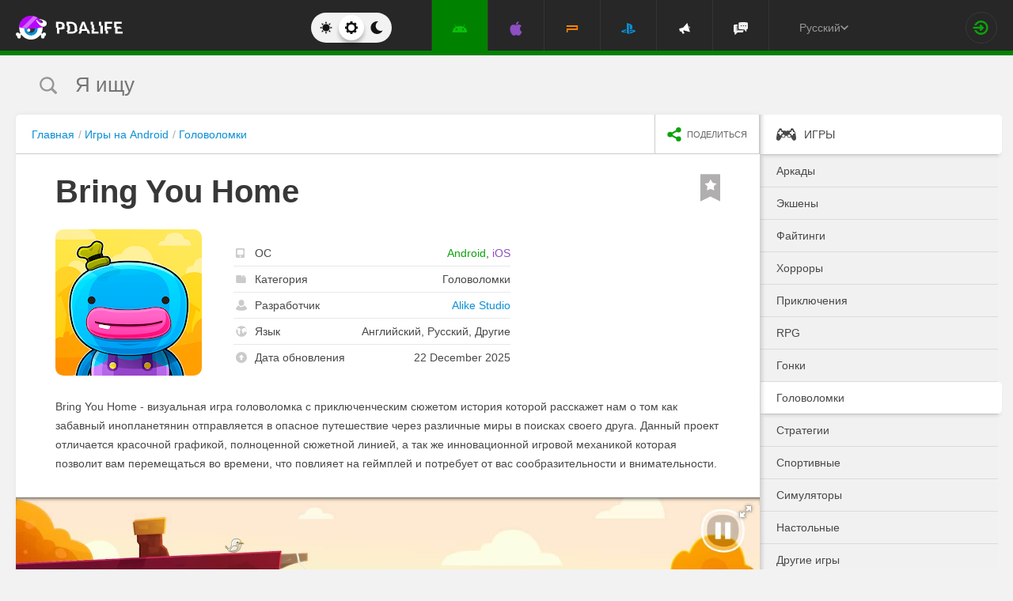

--- FILE ---
content_type: text/html; charset=UTF-8
request_url: https://pdalife.to/bring-you-home-android-a37396.html
body_size: 20207
content:
<!DOCTYPE html>
<html prefix="og: http://ogp.me/ns#" lang="ru" itemscope itemtype="https://schema.org/WebPage"><head><meta charset="UTF-8"/><title>Bring You Home скачать 1.0.72 Full APK на Android</title><base href="https://pdalife.to/"><meta name="keywords" content="bring you home, bring you home на android, bring you home скачать, bring you home 1.0.72, bring you home apk"/><meta name="description" content="Bring You Home - визуальная игра головоломка с приключенческим сюжетом... Скачать Bring You Home на русском"/><meta name="viewport" content="width=device-width, initial-scale=1, user-scalable=no"><meta name="theme-color" content="#272727"><link rel="stylesheet origin-clean" type="text/css" href="/default/css/default.css?v=2edadfc620a6ab6891a3d9bd3df269cd" crossorigin="anonymous" /><link rel="shortcut icon" type="image/x-icon" href="/default/images/icons/favicon.ico?v=e303e195631266414fb54215202446a5"/><link rel="icon" type="image/png" sizes="32x32" href="/default/images/icons/favicon-32x32.png"><link rel="icon" type="image/png" sizes="16x16" href="/default/images/icons/favicon-16x16.png"><link rel="alternate" href="https://pdalife.to/bring-you-home-android-a37396.html" hreflang="ru" /><link rel="alternate" href="https://pdalife.com.ua/bring-you-home-android-a37396.html" hreflang="uk" /><link rel="alternate" href="https://pdalife.com/bring-you-home-android-a37396.html" hreflang="en" /><link rel="alternate" href="https://pdalife.tr/bring-you-home-android-a37396.html" hreflang="tr" />	<link rel="apple-touch-icon" sizes="120x120" href="/default/images/icons/apple-touch-icon-120x120-precomposed.png" /><link rel="mask-icon" href="/default/images/icons/safari-pinned-tab.svg" color="#5bbad5"><meta http-equiv="x-ua-compatible" content="ie=edge"><link rel="manifest" href="/manifest.json"><link rel="alternate" type="application/rss+xml" href="https://pdalife.to/rss/android/" title="Лучшие новинки в мире приложений для Android за последние 24 часа" /><script type="text/javascript">let domain = new URL('https://pdalife.to/');window.PDApp = {lang: 'ru',dev: 0,wss: 'wss://'+domain.hostname+'/ws',cdn: 'https://pdacdn.com/',origin: domain.origin,files: 'https://mobdisc.com',firebaseConfig: {apiKey: "AIzaSyCB7flIepNnBhS_yWCNLVxPA2tt1g73haU",appId: "1:1042003035815:web:1fff8755b94b72e5747d82",projectId: "pdaliferu-181721",messagingSenderId: "1042003035815"}};var logged_in = 0;(async () => {let response = await fetch("/default/images/icons/sprite.svg?v=2");let data = await response.text();let div = document.createElement("div");div.innerHTML = data;document.body.insertBefore(div, document.body.childNodes[0]);})();
		/** theme switcher **/
		var initPrefersColorScheme=function(){"use strict";var e=/((?:not )?all and )?(\(color-index: *(22|48|70)\))/i,t=/prefers-color-scheme:/i;return function(a){var r=window.matchMedia&&matchMedia("(prefers-color-scheme: dark)"),n=r&&"(prefers-color-scheme: dark)"===r.media,i=function(){c(r.matches?"dark":"light")},c=function(a){a!==s&&(s=a,"function"==typeof o.onChange&&o.onChange()),[].forEach.call(document.styleSheets||[],function(r){[].forEach.call(r.cssRules||[],function(r){if(t.test(Object(r.media).mediaText)){var n=[].indexOf.call(r.parentStyleSheet.cssRules,r);r.parentStyleSheet.deleteRule(n)}else{var i=(Object(r.media).mediaText||"").match(e);i&&(r.media.mediaText=((/^dark$/i.test(a)?"48"===i[3]:/^light$/i.test(a)?"70"===i[3]:"22"===i[3])?"not all and ":"")+r.media.mediaText.replace(e,"$2"))}})})},o=Object.defineProperty({hasNativeSupport:n,removeListener:function(){r&&r.removeListener(i)}},"scheme",{get:function(){return s},set:c}),s=a||(r&&r.matches?"dark":"light");return c(s),r&&r.addListener(i),o}}();
		initPrefersColorScheme('');</script><script id="propose_app" type="x-tmpl"><div class="add-application white-popup"><p class="add-application__heading">Добавить приложение</p><form class="add-application__form" id="propose_form"><div class="text add-application__text"><p>Если вы нашли интересное приложение, которое будет нужно не только вам, то ниже укажите его название и ссылку на источник где можно с ним ознакомится.</p><p>Мы рассмотрим вашу заявку и если оно достойное, то добавим его в наш каталог в порядке очереди.</p></div><div class="add-gadget__form"><input type="text" name="caption" placeholder="Название" class="add-gadget__input" data-rule-required="true" /></div><div class="add-gadget__form"><input type="text" name="url" placeholder="Ссылка на источник"class="add-gadget__input" data-rule-required="true" data-rule-maxlength="255" data-rule-url="true" /></div><div class="add-gadget__form js-exist_app_holder" style="display: none;">Такое приложение уже существует на сайте: <img src="" alt=""><a href=""></a></div><button class="catalog__propose-button button button_type_uppercase button_gray_bordered"><svg width="16" height="16"><use xmlns:xlink="http://www.w3.org/1999/xlink" xlink:href="#icon-check"></use></svg>&nbsp;Предложить</button></form></div></script>
    <meta itemprop="name" content="Bring You Home скачать 1.0.72 Full APK на Android"/>
    <meta itemprop="description" content="Bring You Home - визуальная игра головоломка с приключенческим сюжетом... Скачать Bring You Home на русском"/>
                
            <meta itemprop="image" content="https://pdacdn.com/app/5d0ca893b285d/img1.jpg" />
        <meta name="twitter:card" content="summary_large_image"/>
    <meta name="twitter:site" content="PDALIFE.to"/>
    <meta name="twitter:domain" content="PDALIFE.to"/>
    <meta name="twitter:title" content="Bring You Home скачать 1.0.72 Full APK на Android"/>
    <meta name="twitter:description" content="Bring You Home - визуальная игра головоломка с приключенческим сюжетом... Скачать Bring You Home на русском"/>
            <meta name="twitter:image:src" content="https://pdacdn.com/app/5d0ca893b285d/img1.jpg"/>
        <meta name="twitter:image:alt" content="Bring You Home"/>
        <meta property="og:type" content="article"/>
    <meta property="og:title" content="Bring You Home скачать 1.0.72 Full APK на Android"/>
    <meta property="og:description" content="Bring You Home - визуальная игра головоломка с приключенческим сюжетом... Скачать Bring You Home на русском"/>
            <meta property="og:image" content="https://pdacdn.com/app/5d0ca893b285d/img1.jpg" />
        <meta property="og:url" content="https://pdalife.to//bring-you-home-android-a37396.html"/>
    <meta property="og:site_name" content="PDALIFE.to"/>
</head><body><div class="wrapper spacer "><div id="lang_banner"></div><script>document.addEventListener('DOMContentLoaded', () =>{setTimeout(function () {$.post('/lang_banner/', function (data) {$('#lang_banner').html(data);});}, 5000);});</script>	<header class="header header_type_android js-header"><div class="inner">        <div class="header__mobile-buttons">            <button type="button" aria-label="Показать меню" class="header__mobile-button header__menu-button js-navigation-button color-android"><svg width="20" height="20" aria-hidden="true"><use href="#icon-menu"></use></svg><svg width="20" height="20" aria-hidden="true"><use href="#icon-menu-opened"></use></svg></button>            <span class="header__mobile-button header__search-button js-search-toggler"><svg width="18" height="18"><use href="#icon-search"></use></svg></span></div>        <a class="header__logo js-site-logo" href="/" title="PDALIFE.to">
                    <img class="logo-picture" src="/default/images/icons/header-logo.svg" alt="PDALIFE.to"/>
    </a><form action="" class="theme-toggle theme-toggle_type_desktop" id="theme-"><fieldset><div class="theme-toggle__holder"><input type="radio" name="colorScheme" id="lightTheme" value="light"><label for="lightTheme" class="theme-toggle__button js-light-theme"><svg width="16" height="16" aria-label=""><use href="#icon-theme-sun"></use></svg></label><input type="radio" name="colorScheme" id="sysTheme" value=""checked><label for="sysTheme" class="theme-toggle__button js-auto-theme"><svg width="16" height="16" aria-label=""><use href="#icon-cog"></use></svg></label><input type="radio" name="colorScheme" id="darkTheme" value="dark"><label for="darkTheme" class="theme-toggle__button js-dark-theme"><svg width="16" height="16" aria-label=""><use href="#icon-theme-moon"></use></svg></label></div></fieldset></form>        <nav class="navigation"><ul class="navigation__list"><li class="navigation__item"><a href="/android/igry/" class="navigation__link navigation__link_type_android navigation__link_state_active"><i class="navigation__icon"><svg><use xmlns:xlink="http://www.w3.org/1999/xlink" xlink:href="#icon-nav-android"></use></svg></i></a></li><li class="navigation__item"><a href="/ios/igry/" class="navigation__link navigation__link_type_ios "><i class="navigation__icon"><svg><use xmlns:xlink="http://www.w3.org/1999/xlink" xlink:href="#icon-nav-ios"></use></svg></i></a></li><li class="navigation__item"><a href="/psp/igry/" class="navigation__link navigation__link_type_psp "><i class="navigation__icon"><svg><use xmlns:xlink="http://www.w3.org/1999/xlink" xlink:href="#icon-nav-psp"></use></svg></i></a></li><li class="navigation__item"><a href="/ps/igry/" class="navigation__link navigation__link_type_ps "><i class="navigation__icon"><svg><use xmlns:xlink="http://www.w3.org/1999/xlink" xlink:href="#icon-nav-ps"></use></svg></i></a></li><li class="navigation__item"><a href="/publications/" class="navigation__link navigation__link_type_megaphone"><i class="navigation__icon navigation__icon_type_megaphone"><svg><use xmlns:xlink="http://www.w3.org/1999/xlink" xlink:href="#icon-nav-megaphone"></use></svg></i></a></li>            <li class="navigation__item"><a href="/forum/" class="navigation__link navigation__link_type_smartphone"><i class="navigation__icon navigation__icon_type_smartphone"><svg><use xmlns:xlink="http://www.w3.org/1999/xlink" xlink:href="#icon-discussion"></use></svg></i></a></li>    </ul></nav><div class="language-selection"><div class="language-selection__selected">Русский<svg class="language-selection-chevron-down" width="10" height="10" aria-label=""><use href="#icon-chevron-down"></use></svg><div class="language-selection__select-items-lang select-items-lang"><a href="https://pdalife.to"class="select-items-lang__item" style="display: none">Русский</a><a href="https://pdalife.com"class="select-items-lang__item">English</a><a href="https://pdalife.com.ua"class="select-items-lang__item">Українська</a><a href="https://pdalife.tr"class="select-items-lang__item">Türkçe</a><a href="https://pdalife.es"class="select-items-lang__item">Español</a></div></div></div><div class="header__login"><a class="header__login-link" href="/login/" aria-label="Вход на сайт"><svg width="20" height="18"><use href="#icon-login"></use></svg></a></div></div></header>
	<main>				<section class="search  js-search" itemscope itemtype="https://schema.org/WebSite"><div class="inner"><meta itemprop="url" content="https://pdalife.to/"/><form class="search-form js-header__search" data-os="android" data-os-id="2" itemprop="potentialAction" itemscope itemtype="https://schema.org/SearchAction"><i class="search-form__close-button js-search-toggler"><svg width="8" height="8"><use xmlns:xlink="http://www.w3.org/1999/xlink" xlink:href="#icon-remove"></use></svg></i><meta itemprop="target" content="https://pdalife.to/search/{search}/"/><input type="text" aria-label="Я ищу"id="search_input"name="search"role="search"class="search-form__input js-search_input"placeholder="Я ищу"value=""itemprop="query-input" /><svg width="26" height="28" class="search-form__button-icon-back js-search-clear"><use xmlns:xlink="http://www.w3.org/1999/xlink" xlink:href="#icon-backspace"></use></svg><button class="button_type_uppercase search-form__button" aria-label="Найти"><span class="search-form__button-text">Найти</span><svg width="18" height="18" class="search-form__button-icon"><use xmlns:xlink="http://www.w3.org/1999/xlink" xlink:href="#icon-search"></use></svg></button></form></div></section><div class="inner inner_with_sidebar">        <main class="content publication-wrapper" itemscope itemtype='https://schema.org/MobileApplication'>            <div class="breadcrumbs-wrapper">                	<div class="breadcrumbs" vocab="https://schema.org/" typeof="BreadcrumbList"><ol class="breadcrumbs__list"><li class="breadcrumbs__item" property="itemListElement" typeof="ListItem"><a class="breadcrumbs__link" href="/" property="item" typeof="WebPage"><span property="name">Главная</span></a><meta property="position" content="1"></li><li class="breadcrumbs__item" property="itemListElement" typeof="ListItem"><a class="breadcrumbs__link" href="/android/igry/" property="item" typeof="WebPage"><span property="name">Игры на Android</span></a><meta property="position" content="2"></li><li class="breadcrumbs__item" property="itemListElement" typeof="ListItem"><a class="breadcrumbs__link" href="/android/golovolomki" property="item" typeof="WebPage"><span property="name">Головоломки</span></a><meta property="position" content="3"></li></ol></div>

                <div class="catalog-actions">                    <div class="catalog-actions__block"><a href="#" aria-label="share icon" class="button_type_uppercase catalog-actions__button catalog-actions__button_type_share js-dropdown-actions-button js-sharing catalog-actions__button_type_single"><i class="catalog-actions__icon"><svg width="18" height="18"><use xmlns:xlink="http://www.w3.org/1999/xlink" xlink:href="#icon-share"></use></svg></i><span class="catalog-actions__button-text">Поделиться</span></a><ul class="js-dropdown-actions-list catalog-actions__list"><li class="catalog-actions__item"><span class="catalog-actions__link js-share" data-href="https://telegram.me/share/url?url=https://pdalife.to/bring-you-home-android-a37396.html&text="><i class="catalog-actions__icon catalog-actions__icon_type_share catalog-actions__icon_type_telegram"><svg width="15" height="13" aria-hidden="true"><use xmlns:xlink="http://www.w3.org/1999/xlink" xlink:href="#icon-telegram"></use></svg></i>Telegram</span></li><li class="catalog-actions__item"><a class="catalog-actions__link" href="viber://forward?text=https://pdalife.to/bring-you-home-android-a37396.html" target="_blank"><i class="catalog-actions__icon catalog-actions__icon_type_share catalog-actions__icon_type_viber"><svg width="16" height="16" aria-hidden="true"><use xmlns:xlink="http://www.w3.org/1999/xlink" xlink:href="#icon-viber"></use></svg></i>Viber</a></li><li class="catalog-actions__item"><span class="catalog-actions__link js-share" data-href="https://www.facebook.com/sharer.php?u=https://pdalife.to/bring-you-home-android-a37396.html"><i class="catalog-actions__icon catalog-actions__icon_type_share catalog-actions__icon_type_facebook"><svg width="7" height="17" aria-hidden="true"><use xmlns:xlink="http://www.w3.org/1999/xlink" xlink:href="#icon-facebook"></use></svg></i>Facebook</span></li><li class="catalog-actions__item"><span class="catalog-actions__link js-share" data-href="http://vk.com/share.php?url=https://pdalife.to/bring-you-home-android-a37396.html"><i class="catalog-actions__icon catalog-actions__icon_type_share catalog-actions__icon_type_vk"><svg width="18" height="10" aria-hidden="true"><use xmlns:xlink="http://www.w3.org/1999/xlink" xlink:href="#icon-vkontakte"></use></svg></i>ВКонтакте</span></li><li class="catalog-actions__item"><span class="catalog-actions__link js-copy" data-copy="https://pdalife.to/bring-you-home-android-a37396.html" data-msg="Ссылка скопирована"><i class="catalog-actions__icon catalog-actions__icon_type_share catalog-actions__icon_type_link"><svg width="15" height="14" aria-hidden="true"><use xmlns:xlink="http://www.w3.org/1999/xlink" xlink:href="#icon-link"></use></svg></i>Скопировать ссылку</span></li>	</ul></div></div></div>                        <div class="game__inner">                <span class="game__bookmark  js-add-to-favorites"data-app_id="37396"data-favorite=""><svg><use xmlns:xlink="http://www.w3.org/1999/xlink" xlink:href="#icon-bookmark"></use></svg></span>                <h1 class="publication-title" itemprop='name'>Bring You Home</h1>                <div class="game__top"><div class="game__poster"><img class="game__poster-picture" itemprop='image' src="https://pdacdn.com/app/5d0ca893b285d/bring-you-home.png"alt="Bring You Home"/></div>                    <div class="game-short"><ul class="game-short__list"><li class="game-short__item"><p class="game-short__label"><svg class="game-short__label-icon" width="11" height="12"><use xmlns:xlink="http://www.w3.org/1999/xlink" xlink:href="#icon-small-smartphone"></use></svg><span class="game-short__label-text">ОС</span>                                </p><p class="game-short__control"><span class="game-short__control color-android" itemprop='operatingSystem'>Android</span>, <a href="/bring-you-home-ios-a31578.html" title="iOS" class="game-short__control color-ios">iOS</a></p></li><li class="game-short__item"><p class="game-short__label"><svg class="game-short__label-icon" width="13" height="10"><use xmlns:xlink="http://www.w3.org/1999/xlink" xlink:href="#icon-folder"></use></svg><span class="game-short__label-text">Категория</span></p><p class="game-short__control" itemprop='applicationCategory'>Головоломки</p></li><li class="game-short__item" itemprop='author' itemscope itemtype='https://schema.org/Organization'><p class="game-short__label"><svg class="game-short__label-icon" width="14" height="14"><use xmlns:xlink="http://www.w3.org/1999/xlink" xlink:href="#icon-user"></use></svg><span class="game-short__label-text">Разработчик</span></p><p class="game-short__control"><a href="/alike-studio-d11332.html">Alike Studio</a></p><meta content='Alike Studio' itemprop='name'><meta content="/alike-studio-d11332.html" itemprop="url"></li><li class="game-short__item"><p class="game-short__label"><svg class="game-short__label-icon" width="14" height="14"><use xmlns:xlink="http://www.w3.org/1999/xlink" xlink:href="#icon-planet"></use></svg><span class="game-short__label-text">Язык</span></p><p class="game-short__control">Английский, Русский, Другие</p></li><li class="game-short__item"><p class="game-short__label"><svg class="game-short__label-icon" width="14" height="14"><use xmlns:xlink="http://www.w3.org/1999/xlink" xlink:href="#icon-circle-arrow-up"></use></svg><span class="game-short__label-text">Дата обновления</span></p><p class="game-short__control">22 December 2025</p></li></ul></div></div>                <div class="game__description text" itemprop='description'><p><p>Bring You Home - визуальная игра головоломка с приключенческим сюжетом история которой расскажет нам о том как забавный инопланетянин отправляется в опасное путешествие через различные миры в поисках своего друга. Данный проект отличается красочной графикой, полноценной сюжетной линией, а так же инновационной игровой механикой которая позволит вам перемещаться во времени, что повлияет на геймплей и потребует от вас сообразительности и внимательности.</p></p></div>                </div>            <div class="game-gallery"><div class="game-gallery__big-picture fotorama" data-nav="thumbs" data-thumbwidth="125" data-thumbheight="85" data-thumbmargin="5" data-width="100%" data-ratio="940/529" data-allowfullscreen="true" ><a href="https://pdacdn.com/app/5d0ca893b285d/img1.jpg"><img src="https://pdacdn.com/app/5d0ca893b285d/th_img1.jpg" alt="Bring You Home" itemprop='screenshot'/></a><a href="https://pdacdn.com/app/5d0ca893b285d/img2.jpg"><img src="https://pdacdn.com/app/5d0ca893b285d/th_img2.jpg" alt="Bring You Home" itemprop='screenshot'/></a><a href="https://pdacdn.com/app/5d0ca893b285d/img3.jpg"><img src="https://pdacdn.com/app/5d0ca893b285d/th_img3.jpg" alt="Bring You Home" itemprop='screenshot'/></a><a href="https://pdacdn.com/app/5d0ca893b285d/img4.jpg"><img src="https://pdacdn.com/app/5d0ca893b285d/th_img4.jpg" alt="Bring You Home" itemprop='screenshot'/></a><a href="https://pdacdn.com/app/5d0ca893b285d/img5.jpg"><img src="https://pdacdn.com/app/5d0ca893b285d/th_img5.jpg" alt="Bring You Home" itemprop='screenshot'/></a><a href="https://pdacdn.com/app/5d0ca893b285d/img6.jpg"><img src="https://pdacdn.com/app/5d0ca893b285d/th_img6.jpg" alt="Bring You Home" itemprop='screenshot'/></a><a href="https://pdacdn.com/app/5d0ca893b285d/img7.jpg"><img src="https://pdacdn.com/app/5d0ca893b285d/th_img7.jpg" alt="Bring You Home" itemprop='screenshot'/></a><a href="https://pdacdn.com/app/5d0ca893b285d/img8.jpg"><img src="https://pdacdn.com/app/5d0ca893b285d/th_img8.jpg" alt="Bring You Home" itemprop='screenshot'/></a><a href="https://www.youtube.com/embed/LO0ESZRKg9Y"data-img="https://i.ytimg.com/vi/LO0ESZRKg9Y/maxresdefault.jpg"data-video="true" rel="noopener" ><img src="https://i.ytimg.com/vi/LO0ESZRKg9Y/mqdefault.jpg" alt="Bring You Home"></a></div></div>            <div class="game__rating-block"><div class="game__inner"><p class="game__sub-title">Рейтинг приложения</p><div class="app-rating">                                                        <div class="app-rating__results" itemprop='aggregateRating' itemscope itemtype='https://schema.org/AggregateRating'>                                <meta itemprop="worstRating" content="1"/><meta itemprop='bestRating' content='10'/><meta itemprop='ratingValue' content='9.2'/><meta itemprop='ratingCount' content='15'/>                                                                <div class="app-rating__results-cell"><h2 class="app-rating__results-heading">Оценка редакции</h2><div class="app-rating__results-flex app-rating__results-flex_type_bordered"><svg width="95" height="95" class="app-rating__results-medal" aria-hidden="true" ><use xmlns:xlink="http://www.w3.org/1999/xlink" xlink:href="#icon-medal5"></use></svg></div></div>                                <div class="app-rating__results-cell"><h2 class="app-rating__results-heading">                                        Оценка 15 пользователей</h2><div class="app-rating__results-flex"><div id="app_rating" class="app-rating__results-points app-rating__results-points_color_green">9.2</div><div class="app-rating__results-buttons"><button type="button" class="button button_gray_bordered button_type_uppercase js-appRating-toggle"><svg width="16" height="16"><use xmlns:xlink="http://www.w3.org/1999/xlink" xlink:href="#icon-pencil"></use></svg>Оценить</button><button type="button" class="button button_gray_bordered button_type_uppercase js-goto-survey">Читать отзывы</button></div></div></div></div>                            <form class="app-rating__evaluation js-appRating-form"><h2 class="app-rating__heading">Оцените это приложение</h2><div class="app-rating__points js-rating-scroll"><ul class="app-rating__points-list"><li class="app-rating__point"><input type="radio" name="rating" value="1"id="appRating1"data-rule-required="true"data-msg-required="Рейтинг не выбран!"><label for="appRating1"class="app-rating__control app-rating__control_color_red">1</label></li><li class="app-rating__point"><input type="radio" name="rating" value="2"id="appRating2"data-rule-required="true"data-msg-required="Рейтинг не выбран!"><label for="appRating2"class="app-rating__control app-rating__control_color_red">2</label></li><li class="app-rating__point"><input type="radio" name="rating" value="3"id="appRating3"data-rule-required="true"data-msg-required="Рейтинг не выбран!"><label for="appRating3"class="app-rating__control app-rating__control_color_red">3</label></li><li class="app-rating__point"><input type="radio" name="rating" value="4"id="appRating4"data-rule-required="true"data-msg-required="Рейтинг не выбран!"><label for="appRating4"class="app-rating__control app-rating__control_color_orange">4</label></li><li class="app-rating__point"><input type="radio" name="rating" value="5"id="appRating5"data-rule-required="true"data-msg-required="Рейтинг не выбран!"><label for="appRating5"class="app-rating__control app-rating__control_color_orange">5</label></li><li class="app-rating__point"><input type="radio" name="rating" value="6"id="appRating6"data-rule-required="true"data-msg-required="Рейтинг не выбран!"><label for="appRating6"class="app-rating__control app-rating__control_color_orange">6</label></li><li class="app-rating__point"><input type="radio" name="rating" value="7"id="appRating7"data-rule-required="true"data-msg-required="Рейтинг не выбран!"><label for="appRating7"class="app-rating__control app-rating__control_color_green">7</label></li><li class="app-rating__point"><input type="radio" name="rating" value="8"id="appRating8"data-rule-required="true"data-msg-required="Рейтинг не выбран!"><label for="appRating8"class="app-rating__control app-rating__control_color_green">8</label></li><li class="app-rating__point"><input type="radio" name="rating" value="9"id="appRating9"data-rule-required="true"data-msg-required="Рейтинг не выбран!"><label for="appRating9"class="app-rating__control app-rating__control_color_green">9</label></li><li class="app-rating__point"><input type="radio" name="rating" value="10"id="appRating10"data-rule-required="true"data-msg-required="Рейтинг не выбран!"><label for="appRating10"class="app-rating__control app-rating__control_color_green">10</label></li></ul></div><input type="hidden" name="app_id" value="37396" data-rule-required="true"/>                            </form></div></div></div><div class="game__rating-block js-compatibility-block" data-id="37396" style="display: none;"></div>            <div class="game-download">                <div class="game__inner"><div class="game-download__flex"><div class="game-download__flex-item"><p class="game-download__list-title">Требования к<span style="text-transform: none;"> v</span>1.0.72</p><ul class="game-download__list"><li>Версия ОС: Android 5.0+</li><li>Интернет: не требуется</li><li>Требуется свободного места: 200 Mb</li></ul></div><div class="game-download__flex-item"><p class="game-download__list-title">Помощь</p><ul class="game-download__list"><li><a href="/install-soft-on-android">Как установить?</a></li><li><a href="/install-soft-on-android#what-cache">Какой кэш выбрать?</a></li><li><a href="/install-soft-on-android#install-cache">Как установить приложения с кэшем?</a></li><li><a href="https://www.youtube.com/watch?v=RNKPkdJzpMU">Видео-инструкция</a></li><li><a href="/install-soft-on-android#what-cputype">Как узнать архитектуру процессора?</a></li></ul></div></div></div></div>                                                    <div class="game-versions"><div class="game__inner">                            <h2 class="game-download__title"><span class="game-download__title-label">Скачать игру</span><span class="color-android">Bring You Home</span>                                </h2>                                                        <div>  <div class="accordion-item js-accordion-item accordion-item_state_active"><p class="accordion-title accordion-title_android js-accordion-title expanded"><span><strong>v1.0.72</strong>&nbsp;&nbsp;Full</span><svg class="accordion-title__arrow"><use xmlns:xlink="http://www.w3.org/1999/xlink" xlink:href="#icon-chevron-down"></use></svg></p><div class="accordion-text js-accordion-text" ><div class="accordion-inner js-changes-wrapper js-more-lines">22.12.2025  - Изменения не указаны.</div>			<div class="accordion-inner"><ul class="game-versions__downloads-list"><li data-app_id="37396" data-version_id="117571" data-type="apps"><a href="/dwn/b61918a6.html"class="button button_hover_green_android button_size_small game-versions__downloads-button js-catch"data-app="37396"target="_blank" ><svg width="16" height="17"><use xmlns:xlink="http://www.w3.org/1999/xlink" xlink:href="#icon-download" ></use></svg><div><p class="game-versions__downloads-label">Скачать apk</p><p class="game-versions__downloads-mod">Full</p></div><p class="game-versions__downloads-size">136.48 Mb</p></a></li></ul></div><div class="game-versions__bottom"><div class="game-versions__bottom-user"><span class="color-light-gray">Файлы:</span><img class="game-versions__bottom-avatar" src="https://pdacdn.com/photo/th_blob_3521.jpg"alt="Niko"><strong class="color-light-gray"><a href="/user/418110">Niko</a></strong></div><div class="game-versions__voting" data-id="117571" data-app_id="37396"><span class="game-versions__voting-label">Работает?</span><span class="game-versions__voting-button game-versions__voting-button_type_no  js-version-woks" data-vote="0"><svg width="10" height="10"><use xmlns:xlink="http://www.w3.org/1999/xlink" xlink:href="#icon-remove"></use></svg></span><span class="game-versions__voting-button game-versions__voting-button_type_yes  js-version-woks" data-vote="1"><svg width="14" height="11"><use xmlns:xlink="http://www.w3.org/1999/xlink" xlink:href="#icon-check"></use></svg></span><div class="rating-line rating-line_type_colored"><div class="rating-line__row"><div class="rating-line__visual"><i class="rating-line__scale js-version-votes_line" style="width: 0%;"></i></div><div class="rating-line__points js-version-votes_percent">0%</div></div><p class="game-compatibility__rating-caption">Голосов: <span class="js-version-votes_persons">0</span></p></div></div></div></div></div><div class="accordion-item js-accordion-item"><p class="accordion-title accordion-title_android js-accordion-title"><span><strong>v1.0.60</strong>&nbsp;&nbsp;Full</span><svg class="accordion-title__arrow"><use xmlns:xlink="http://www.w3.org/1999/xlink" xlink:href="#icon-chevron-down"></use></svg></p><div class="accordion-text js-accordion-text" style="display: none"><div class="accordion-inner js-changes-wrapper js-more-lines">20.10.2025  - Изменения не указаны.</div>			<div class="accordion-inner"><ul class="game-versions__downloads-list"><li data-app_id="37396" data-version_id="116412" data-type="apps"><a href="/dwn/ha88af43.html"class="button button_hover_green_android button_size_small game-versions__downloads-button js-catch"data-app="37396"target="_blank" ><svg width="16" height="17"><use xmlns:xlink="http://www.w3.org/1999/xlink" xlink:href="#icon-download" ></use></svg><div><p class="game-versions__downloads-label">Скачать apk</p><p class="game-versions__downloads-mod">Full</p></div><p class="game-versions__downloads-size">132.46 Mb</p></a></li></ul></div><div class="game-versions__bottom"><div class="game-versions__bottom-user"><span class="color-light-gray">Файлы:</span><img class="game-versions__bottom-avatar" src="https://pdacdn.com/photo/th_blob_3521.jpg"alt="Niko"><strong class="color-light-gray"><a href="/user/418110">Niko</a></strong></div><div class="game-versions__voting" data-id="116412" data-app_id="37396"><span class="game-versions__voting-label">Работает?</span><span class="game-versions__voting-button game-versions__voting-button_type_no  js-version-woks" data-vote="0"><svg width="10" height="10"><use xmlns:xlink="http://www.w3.org/1999/xlink" xlink:href="#icon-remove"></use></svg></span><span class="game-versions__voting-button game-versions__voting-button_type_yes  js-version-woks" data-vote="1"><svg width="14" height="11"><use xmlns:xlink="http://www.w3.org/1999/xlink" xlink:href="#icon-check"></use></svg></span><div class="rating-line rating-line_type_colored"><div class="rating-line__row"><div class="rating-line__visual"><i class="rating-line__scale js-version-votes_line" style="width: 0%;"></i></div><div class="rating-line__points js-version-votes_percent">0%</div></div><p class="game-compatibility__rating-caption">Голосов: <span class="js-version-votes_persons">0</span></p></div></div></div></div></div><div class="accordion-item js-accordion-item"><p class="accordion-title accordion-title_android js-accordion-title"><span><strong>v1.0.55</strong>&nbsp;&nbsp;Full</span><svg class="accordion-title__arrow"><use xmlns:xlink="http://www.w3.org/1999/xlink" xlink:href="#icon-chevron-down"></use></svg></p><div class="accordion-text js-accordion-text" style="display: none"><div class="accordion-inner js-changes-wrapper js-more-lines">26.07.2024  - Изменения не указаны.</div>			<div class="accordion-inner"><ul class="game-versions__downloads-list"><li data-app_id="37396" data-version_id="106395" data-type="apps"><a href="/dwn/4a5e8476.html"class="button button_hover_green_android button_size_small game-versions__downloads-button js-catch"data-app="37396"target="_blank" ><svg width="16" height="17"><use xmlns:xlink="http://www.w3.org/1999/xlink" xlink:href="#icon-download" ></use></svg><div><p class="game-versions__downloads-label">Скачать apk</p><p class="game-versions__downloads-mod">Full</p></div><p class="game-versions__downloads-size">139.15 Mb</p></a></li></ul></div><div class="game-versions__bottom"><div class="game-versions__bottom-user"><span class="color-light-gray">Файлы:</span><img class="game-versions__bottom-avatar" src="https://pdacdn.com/photo/th_blob_3521.jpg"alt="Niko"><strong class="color-light-gray"><a href="/user/418110">Niko</a></strong></div><div class="game-versions__voting" data-id="106395" data-app_id="37396"><span class="game-versions__voting-label">Работает?</span><span class="game-versions__voting-button game-versions__voting-button_type_no  js-version-woks" data-vote="0"><svg width="10" height="10"><use xmlns:xlink="http://www.w3.org/1999/xlink" xlink:href="#icon-remove"></use></svg></span><span class="game-versions__voting-button game-versions__voting-button_type_yes  js-version-woks" data-vote="1"><svg width="14" height="11"><use xmlns:xlink="http://www.w3.org/1999/xlink" xlink:href="#icon-check"></use></svg></span><div class="rating-line rating-line_type_colored"><div class="rating-line__row"><div class="rating-line__visual"><i class="rating-line__scale js-version-votes_line" style="width: 100%;"></i></div><div class="rating-line__points js-version-votes_percent">100%</div></div><p class="game-compatibility__rating-caption">Голосов: <span class="js-version-votes_persons">2</span></p></div></div></div></div></div><div class="accordion-item js-accordion-item"><p class="accordion-title accordion-title_android js-accordion-title"><span><strong>v1.0.49</strong>&nbsp;&nbsp;Full</span><svg class="accordion-title__arrow"><use xmlns:xlink="http://www.w3.org/1999/xlink" xlink:href="#icon-chevron-down"></use></svg></p><div class="accordion-text js-accordion-text" style="display: none"><div class="accordion-inner js-changes-wrapper js-more-lines">22.07.2024  - Изменения не указаны.</div>			<div class="accordion-inner"><ul class="game-versions__downloads-list"><li data-app_id="37396" data-version_id="106267" data-type="apps"><a href="/dwn/7656c4ea.html"class="button button_hover_green_android button_size_small game-versions__downloads-button js-catch"data-app="37396"target="_blank" ><svg width="16" height="17"><use xmlns:xlink="http://www.w3.org/1999/xlink" xlink:href="#icon-download" ></use></svg><div><p class="game-versions__downloads-label">Скачать apk</p><p class="game-versions__downloads-mod">Full</p></div><p class="game-versions__downloads-size">139.07 Mb</p></a></li></ul></div><div class="game-versions__bottom"><div class="game-versions__bottom-user"><span class="color-light-gray">Файлы:</span><img class="game-versions__bottom-avatar" src="https://pdacdn.com/photo/th_blob_3521.jpg"alt="Niko"><strong class="color-light-gray"><a href="/user/418110">Niko</a></strong></div><div class="game-versions__voting" data-id="106267" data-app_id="37396"><span class="game-versions__voting-label">Работает?</span><span class="game-versions__voting-button game-versions__voting-button_type_no  js-version-woks" data-vote="0"><svg width="10" height="10"><use xmlns:xlink="http://www.w3.org/1999/xlink" xlink:href="#icon-remove"></use></svg></span><span class="game-versions__voting-button game-versions__voting-button_type_yes  js-version-woks" data-vote="1"><svg width="14" height="11"><use xmlns:xlink="http://www.w3.org/1999/xlink" xlink:href="#icon-check"></use></svg></span><div class="rating-line rating-line_type_colored"><div class="rating-line__row"><div class="rating-line__visual"><i class="rating-line__scale js-version-votes_line" style="width: 100%;"></i></div><div class="rating-line__points js-version-votes_percent">100%</div></div><p class="game-compatibility__rating-caption">Голосов: <span class="js-version-votes_persons">2</span></p></div></div></div></div></div></div>                            <div></div></div></div>                        <div class="game-download__stores" itemscope itemprop='offers' itemtype='https://schema.org/Offer'><meta itemprop='price' content='0'/><meta itemprop='priceCurrency' content='USD'/><a class="store-button store-button_size_big store-button_type_price"target="_blank"href="https://play.google.com/store/apps/details?id=air.com.alikestudio.bringyouhome"rel="noopener"><img src="/default/images/design/googleplay.svg" alt="Доступно в Google Play"><span class="store-button__free-label">3.49$</span></a></div>            <div class="game-footer"><div class="game__inner"><div class="game-footer__flex">                        <div class="game-footer__buttons game-footer__buttons_type_row moderator-games-position"><span class="button button_gray_bordered button_size_small button_type_uppercase button_hover_orange js-add-to-favorites"data-app_id="37396"data-favorite=""><svg width="14" height="20"><use xmlns:xlink="http://www.w3.org/1999/xlink" xlink:href="#icon-bookmark"></use></svg><span data-in="В избранном" data-out="В избранное">В избранное</span></span><span class="button button_gray_bordered button_size_small button_type_uppercase button_hover_black js-subscribe-for-updates" data-app_id="37396"><svg width="18" height="18"><use xmlns:xlink="http://www.w3.org/1999/xlink" xlink:href="#icon-circle-arrow-up"></use></svg><span data-in="Подписаться на обновления" data-out="Отписаться от обновлений">Подписаться на обновления</span></span><span class="button button_gray_bordered button_size_small button_hover_orange button_type_uppercase js-need-update" data-app_id="37396"><svg width="18" height="18"><use xmlns:xlink="http://www.w3.org/1999/xlink" xlink:href="#icon-circle-arrow-up"></use></svg>Запросить обновление</span><div class="moderator-games-visible"><span class="button button_gray_bordered button_size_small button_hover_orange button_type_uppercase"><svg width="18" height="18"><use xmlns:xlink="http://www.w3.org/1999/xlink" xlink:href="#icon-lightning-forum"></use></svg>Модераторы</span><div class="moderator-games"><div class="moderator-games__item"><img class="game-versions__bottom-avatar" src="https://pdacdn.com/photo/th_maxresdefault-1-_13.jpg"alt="[forgotten] How much is your life worth"/><strong class="color-light-gray pour-text"><a href="/user/602486">[forgotten] How much is your life worth</a></strong></div><div class="moderator-games__item"><img class="game-versions__bottom-avatar" src="https://pdacdn.com/photo/th_d49b179c7de38a98e0e724741dca6f94.jpg"alt="Ночной Беляш"/><strong class="color-light-gray pour-text"><a href="/user/716274">Ночной Беляш</a></strong></div></div></div></div></div></div></div></main>        <aside class="sidebar">            <div class="side-menu"><ul class="side-menu__list">            <li><a href="/android/igry/"class="side-menu__link side-menu__link_state_active side-menu__title" ><svg class="side-menu__title-icon" width="25" height="20"><use xmlns:xlink="http://www.w3.org/1999/xlink" xlink:href="#icon-side-igry"></use></svg><span class="side-menu__link-text">Игры</span></a></li><ul>                                <li><a href="/android/arkady/" class="side-menu__link "><span class="side-menu__link-text">Аркады</span></a></li>                                                        <li><a href="/android/action/" class="side-menu__link "><span class="side-menu__link-text">Экшены</span></a></li>                                                        <li><a href="/android/fighting/" class="side-menu__link "><span class="side-menu__link-text">Файтинги</span></a></li>                                                        <li><a href="/android/horror/" class="side-menu__link "><span class="side-menu__link-text">Хорроры</span></a></li>                                                        <li><a href="/android/adventure/" class="side-menu__link "><span class="side-menu__link-text">Приключения</span></a></li>                                                        <li><a href="/android/rpg/" class="side-menu__link "><span class="side-menu__link-text">RPG</span></a></li>                                                        <li><a href="/android/racing/" class="side-menu__link "><span class="side-menu__link-text">Гонки</span></a></li>                                                        <li><a href="/android/golovolomki/" class="side-menu__link side-menu__link_state_active"><span class="side-menu__link-text">Головоломки</span></a></li>                                                        <li><a href="/android/strategii/" class="side-menu__link "><span class="side-menu__link-text">Стратегии</span></a></li>                                                        <li><a href="/android/sportivnye/" class="side-menu__link "><span class="side-menu__link-text">Спортивные</span></a></li>                                                        <li><a href="/android/simulator/" class="side-menu__link "><span class="side-menu__link-text">Симуляторы</span></a></li>                                                        <li><a href="/android/nastolnye/" class="side-menu__link "><span class="side-menu__link-text">Настольные</span></a></li>                                                        <li><a href="/android/drugie/" class="side-menu__link "><span class="side-menu__link-text">Другие игры</span></a></li>                        </ul>            <li><a href="/android/programmy/"class="side-menu__link side-menu__link_state_active side-menu__title" ><svg class="side-menu__title-icon" width="25" height="20"><use xmlns:xlink="http://www.w3.org/1999/xlink" xlink:href="#icon-side-programmy"></use></svg><span class="side-menu__link-text">Программы</span></a></li></ul></div>
<div class="sidebar-item"><p class="sidebar-title"><svg class="sidebar-title__icon" width="22" height="22"><use xmlns:xlink="http://www.w3.org/1999/xlink" xlink:href="#icon-circle-heart"></use></svg>Топ лучших</p>	<ul class="side-top__list"><li class="side-top__item"><a class="side-top__link color-android" href="/deep-rock-galactic-survivor-android-a51296.html" title="Deep Rock Galactic: Survivor"><span class="side-top__title">Deep Rock Galactic: Survivor</span><img class="side-top__poster" src="https://pdacdn.com/app/68d6b40ad96dc/th_deep-rock-galactic-survivor.png" alt="Deep Rock Galactic: Survivor"></a></li><li class="side-top__item"><a class="side-top__link color-android" href="/tabs-pocket-edition-android-a51022.html" title="TABS Pocket Edition"><span class="side-top__title">TABS Pocket Edition</span><img class="side-top__poster" src="https://pdacdn.com/app/685014a9e3b30/th_tabs-pocket-edition.png" alt="TABS Pocket Edition"></a></li><li class="side-top__item"><a class="side-top__link color-android" href="/grand-theft-auto-samp-android-a38666.html" title="GTA ONLINE RP (SAMP)"><span class="side-top__title">GTA ONLINE RP (SAMP)</span><img class="side-top__poster" src="https://pdacdn.com/app/5db5cfa03daa7/th_frame.png" alt="GTA ONLINE RP (SAMP)"></a></li><li class="side-top__item"><a class="side-top__link color-android" href="/tmnt-shredders-revenge-android-a50719.html" title="TMNT: Shredder's Revenge"><span class="side-top__title">TMNT: Shredder's Revenge</span><img class="side-top__poster" src="https://pdacdn.com/app/67d553aedfb0b/th_tmnt-shredders-revenge.png" alt="TMNT: Shredder's Revenge"></a></li><li class="side-top__item"><a class="side-top__link color-android" href="/enter-the-gungeon-android-a51035.html" title="Enter the Gungeon"><span class="side-top__title">Enter the Gungeon</span><img class="side-top__poster" src="https://pdacdn.com/app/6853b3c13a400/th_enter-the-gungeon.png" alt="Enter the Gungeon"></a></li><li class="side-top__item"><a class="side-top__link color-android" href="/maneater-android-a51507.html" title="Maneater"><span class="side-top__title">Maneater</span><img class="side-top__poster" src="https://pdacdn.com/app/6960d66b7a43e/th_maneater.png" alt="Maneater"></a></li><li class="side-top__item"><a class="side-top__link color-android" href="/subnautica-android-a50950.html" title="Subnautica"><span class="side-top__title">Subnautica</span><img class="side-top__poster" src="https://pdacdn.com/app/6835e016a8fbf/th_subnautica.png" alt="Subnautica"></a></li><li class="side-top__item"><a class="side-top__link color-android" href="/spilled-android-a51503.html" title="Spilled!"><span class="side-top__title">Spilled!</span><img class="side-top__poster" src="https://pdacdn.com/app/69524b789e6b5/th_spilled.png" alt="Spilled!"></a></li><li class="side-top__item"><a class="side-top__link color-android" href="/minecraft-pocket-edition-android-a1552.html" title="Minecraft - Pocket Edition (Майнкрафт)"><span class="side-top__title">Minecraft - Pocket Edition (Майнкрафт)</span><img class="side-top__poster" src="https://pdacdn.com/app/59522ace02abb/th_minecraft-play-with-friends.png" alt="Minecraft - Pocket Edition (Майнкрафт)"></a></li><li class="side-top__item"><a class="side-top__link color-android" href="/grand-theft-auto-sa3-android-a7352.html" title="Grand Theft Auto: San Andreas"><span class="side-top__title">Grand Theft Auto: San Andreas</span><img class="side-top__poster" src="https://pdacdn.com/app/59522b42b5cf9/th_grand-theft-auto-san-andreas.png" alt="Grand Theft Auto: San Andreas"></a></li></ul></div></aside></div><div class="main-bottom">        <section class="main-row"><div class="inner"><span class="main-title"><i class="main-title__icon"><svg><use xmlns:xlink="http://www.w3.org/1999/xlink" xlink:href="#icon-rounded-tag"></use></svg></i>Тэги</span>                                        <a href="/tag/android-hd/" class="game-tag">#HD</a>                                                        <a href="/tag/android-kvesty/" class="game-tag">#квесты</a>                                                        <a href="/tag/android-igry-na-russkom-yazyke/" class="game-tag">#игры на русском языке</a>                                                        <a href="/tag/android-igry_s_keshem/" class="game-tag">#игры с кэшем</a>                                                        <a href="/tag/android-polnue/" class="game-tag">#взломанные игры</a>                                                        <a href="/tag/android-portirovannye_igry/" class="game-tag">#портированные игры</a>                </div></section>        <section class="main-row"><div class="inner"><h3 class="main-title"><i class="main-title__icon"><svg><use xmlns:xlink="http://www.w3.org/1999/xlink" xlink:href="#icon-circle-zen"></use></svg></i>Похожие на Bring You Home</h3><ul class="slim-app__list"><li class="slim-app__item slim-app__item_with_rating"><a href="/the-tiny-bang-story1-android-a22741.html" class="slim-app__link slim-app__link_type_android" title="Теория Крошечного Взрыва "><img class="slim-app__picture" loading="lazy" src="https://pdacdn.com/app/59522c7b49fa0/the-tiny-bang-story-premium.png"alt="Теория Крошечного Взрыва "/><span class="slim-app__title">Теория Крошечного Взрыва </span></a><div class="slim-app__donut"><div class="rating-circle rating-circle_size_small rating-circle_rating_9">9</div></div></li><li class="slim-app__item slim-app__item_with_rating"><a href="/the-mooseman-android-a32410.html" class="slim-app__link slim-app__link_type_android" title="The Mooseman"><img class="slim-app__picture" loading="lazy" src="https://pdacdn.com/app/5acd4d16c9af0/the-mooseman.png"alt="The Mooseman"/><span class="slim-app__title">The Mooseman</span></a><div class="slim-app__donut"><div class="rating-circle rating-circle_size_small rating-circle_rating_8">8.2</div></div></li><li class="slim-app__item slim-app__item_with_rating"><a href="/neighbours-back-from-hell-android-a43229.html" class="slim-app__link slim-app__link_type_android" title="Neighbours back From Hell"><img class="slim-app__picture" loading="lazy" src="https://pdacdn.com/app/60f9245073c75/neighbours-back-from-hell.png"alt="Neighbours back From Hell"/><span class="slim-app__title">Neighbours back From Hell</span></a><div class="slim-app__donut"><div class="rating-circle rating-circle_size_small rating-circle_rating_9">9.1</div></div></li><li class="slim-app__item slim-app__item_with_rating"><a href="/human-fall-flat-android-a37428.html" class="slim-app__link slim-app__link_type_android" title="Human: Fall Flat"><img class="slim-app__picture" loading="lazy" src="https://pdacdn.com/app/5d133ba157584/human-fall-flat.png"alt="Human: Fall Flat"/><span class="slim-app__title">Human: Fall Flat</span></a><div class="slim-app__donut"><div class="rating-circle rating-circle_size_small rating-circle_rating_8">8.9</div></div></li><li class="slim-app__item slim-app__item_with_rating"><a href="/full-pipe-adventure-android-a16377.html" class="slim-app__link slim-app__link_type_android" title="Full Pipe Adventure"><img class="slim-app__picture" loading="lazy" src="https://pdacdn.com/app/59522bfd4dd70/full-pipe-premium-game.png"alt="Full Pipe Adventure"/><span class="slim-app__title">Full Pipe Adventure</span></a><div class="slim-app__donut"><div class="rating-circle rating-circle_size_small rating-circle_rating_9">9.5</div></div></li><li class="slim-app__item slim-app__item_with_rating"><a href="/gorogoa-android-a33304.html" class="slim-app__link slim-app__link_type_android" title="Gorogoa"><img class="slim-app__picture" loading="lazy" src="https://pdacdn.com/app/5b2b419ba83df/gorogoa.png"alt="Gorogoa"/><span class="slim-app__title">Gorogoa</span></a><div class="slim-app__donut"><div class="rating-circle rating-circle_size_small rating-circle_rating_9">9.7</div></div></li>                        </ul></div></section>                <div class="inner inner_with_sidebar"><div class="content"><div class="comments" id="commentsBlock">
    <h3 class="main-title">
        <i class="main-title__icon"><svg><use xmlns:xlink="http://www.w3.org/1999/xlink" xlink:href="#icon-circle-zen"></use></svg></i>
        Комментарии к Bring You Home на Android    </h3>

                            <div class="monster-block">
                <div class="monster-block__monster">
                    <img class="monster-item" src="/default/images/design/monster.svg" alt="AAAAGGGGGGRRRR!" />
                </div>
                <div class="monster-block__main-block main-block-color-blue">
                    <svg class="main-block-hook hook-blue"><use xmlns:xlink="http://www.w3.org/1999/xlink" xlink:href="#icon-attention-hook"></use></svg>
                    <p class="main-block-titel">Чтобы оставлять комментарии,</p>
                    <p class="main-block-text">пожалуйста <a class="main-block-link" href="/login/" class="color-white">авторизуйтесь</a>.</p>
                </div>
            </div>
            

            
            <div class="comments-switch js-switcher">
        <input type="radio" class="comments-switch__input" name="type" value="comments" id="switcher_comments" checked>
        <label for="switcher_comments" class="comments-switch__label comments-switch__label-off">Обсуждение</label>

        <input type="radio" class="comments-switch__input" name="type" value="ratings" id="switcher_rates">
        <label for="switcher_rates" class="comments-switch__label comments-switch__label-on">Отзывы</label>

        <span class="comments-switch__selection"></span>
    </div>

        <ul class="comments-list js-root_wrap" data-app_id="37396" data-cat_id="8">
        
            
            
    
                                                    <li class="comment-item js-outer_wrap js-parent_root "
    id="comment_1206879" data-id="1206879" >

    <div class="comment-inner js-inner_wrap "
         data-id="1206879"
    >
        <div class="comment__avatar comment__avatar_type_desktop ">
            <img class="b-comments__img"
                 src="https://pdacdn.com/photo/th_img-20230912-215857-978.jpg"
                 alt="Nxxdlxss"
            >

            <span class="comment__status comment__status--red"></span>
        </div>


        <div class="comment__top comment__top_type_mobile">
            <div class="comment__avatar ">
                <img class="b-comments__img"
                     src="https://pdacdn.com/photo/th_img-20230912-215857-978.jpg"
                     alt="Nxxdlxss"
                />

                <span class="comment__status comment__status--red"></span>
            </div>

            <div class="comment__top-mobile">
                <span class="comment__user-wrapper">
                    <a href="/user/807644/" class="comment__user ">Nxxdlxss</a>
                </span>

                                    <a aria-label="link to comment thread" class="comment__top-action js-comment_mesh" href="/bring-you-home-android-a37396.html#comment_1206879">
                        <svg>
                            <use xmlns:xlink="http://www.w3.org/1999/xlink" xlink:href="#icon-hash"></use>
                        </svg>
                    </a>
                
                <a aria-label="link to comment" class="comment__top-action" href="/bring-you-home-android-a37396.html?thread=1206879#comment_1206879">
                    <svg>
                        <use xmlns:xlink="http://www.w3.org/1999/xlink" xlink:href="#icon-thread"></use>
                    </svg>
                </a>

                <span class="comment__time js-time">год назад</span>

                                    <span class="comment__device">
                        <svg class="comment__device-icon" height="12" width="7">
                            <use xmlns:xlink="http://www.w3.org/1999/xlink" xlink:href="#icon-nav-smartphone"></use>
                        </svg>
                        Xiaomi Redmi Note 9 Pro
                    </span>
                            </div>
        </div>

        <div class="comment-content">
            <div class="comment__top">
                <span class="comment__user-wrapper comment__user-wrapper_type_desktop">
                    <a href="/user/807644/" class="comment__user ">
                        Nxxdlxss
                    </a>

                                            <span class="comment__device">
                            <svg class="comment__device-icon" height="12" width="7">
                                <use xmlns:xlink="http://www.w3.org/1999/xlink" xlink:href="#icon-nav-smartphone"></use>
                            </svg>
                            Xiaomi Redmi Note 9 Pro
                        </span>
                                    </span>

                                    <a class="comment__top-action comment__top-action_type_desktop js-comment_mesh" href="/bring-you-home-android-a37396.html#comment_1206879">
                        <svg>
                            <use xmlns:xlink="http://www.w3.org/1999/xlink" xlink:href="#icon-hash"></use>
                        </svg>
                    </a>
                
                <a class="comment__top-action comment__top-action_type_desktop" href="/bring-you-home-android-a37396.html?thread=1206879#comment_1206879">
                    <svg>
                        <use xmlns:xlink="http://www.w3.org/1999/xlink" xlink:href="#icon-thread"></use>
                    </svg>
                </a>

                <span class="comment__time comment__time_type_desktop js-time">
                    год назад
                </span>
            </div>


                                            <div class="comment-rating">
                                        <div class="comment-rating__donut js-rating-donut">
                        <div class="rating-circle rating-circle_size_small rating-circle_rating_7">
                            7.5
                        </div>
                    </div>

                                        <ul class="comment-rating__list js-rating-list">
                        <li class="rating-line__row ">
                            <div class="rating-line__label">Графика</div>
                            <div class="rating-line__visual"><i class="rating-line__scale" style="width: 100%;"></i></div>
                            <div class="rating-line__points">5</div>
                        </li>

                        <li class="rating-line__row ">
                            <div class="rating-line__label">Геймплей</div>
                            <div class="rating-line__visual"><i class="rating-line__scale" style="width: 60%;"></i></div>
                            <div class="rating-line__points">3</div>
                        </li>

                        <li class="rating-line__row ">
                            <div class="rating-line__label">Управление</div>
                            <div class="rating-line__visual"><i class="rating-line__scale" style="width: 60%;"></i></div>
                            <div class="rating-line__points">3</div>
                        </li>

                        <li class="rating-line__row ">
                            <div class="rating-line__label">В целом</div>
                            <div class="rating-line__visual"><i class="rating-line__scale" style="width: 80%;"></i></div>
                            <div class="rating-line__points">4</div>
                        </li>
                    </ul>
                </div>
            
            <p class="comment__text">
                Годненько, люблю вайб от этих разрабов, всё миленько и со вкусом.<br />
Головоломка вполне забавная получилась, до запуска не знал, что меня ждёт, и был приятно удивлён механике. Просто меняем реальность на ходу).<br />
Сами загадки разные: простые и сложные, на логику, и те, которые пройти можно тупо методом перебора (но думать всё равно надо). На парочке уровней задушился, но осилил. Сами уровни выглядят абсолютно по-разному, так что картинка не надоедает.<br />
Удивил выбор концовки, что такое тут вообще есть, прикольная деталь.<br />
Сама игра на несколько часов и надоесть к завершению особо не успевает
            </p>

            
                            <div class="comment__bottom">
                                        <div class="comment__votes" data-warning="Пользователи с отрицательной репутацией не могу голосовать за комментарии." data-voted="Вы уже проголосовали!">
                        <span class="comment__votes-counter comment__votes-counter_color_gray js-comment_rating">0</span>
                                            </div>

                                    </div>
            
            <div class="js-form-holder"></div>
        </div>

    </div>

            <ul class="comments-list js-child_wrap" data-id="1206879">
                    </ul>
    
</li>
                                                <li class="comment-item js-outer_wrap js-parent_root "
    id="comment_1166583" data-id="1166583" >

    <div class="comment-inner js-inner_wrap "
         data-id="1166583"
    >
        <div class="comment__avatar comment__avatar_type_desktop ">
            <img class="b-comments__img"
                 src="https://pdacdn.com/photo/th_4b910462d96d11f0bf33163f6ffa5624-1_5.jpg"
                 alt="Мелкий Букаш"
            >

            <span class="comment__status comment__status--red"></span>
        </div>


        <div class="comment__top comment__top_type_mobile">
            <div class="comment__avatar ">
                <img class="b-comments__img"
                     src="https://pdacdn.com/photo/th_4b910462d96d11f0bf33163f6ffa5624-1_5.jpg"
                     alt="Мелкий Букаш"
                />

                <span class="comment__status comment__status--red"></span>
            </div>

            <div class="comment__top-mobile">
                <span class="comment__user-wrapper">
                    <a href="/user/730212/" class="comment__user ">Мелкий Букаш</a>
                </span>

                                    <a aria-label="link to comment thread" class="comment__top-action js-comment_mesh" href="/bring-you-home-android-a37396.html#comment_1166583">
                        <svg>
                            <use xmlns:xlink="http://www.w3.org/1999/xlink" xlink:href="#icon-hash"></use>
                        </svg>
                    </a>
                
                <a aria-label="link to comment" class="comment__top-action" href="/bring-you-home-android-a37396.html?thread=1166583#comment_1166583">
                    <svg>
                        <use xmlns:xlink="http://www.w3.org/1999/xlink" xlink:href="#icon-thread"></use>
                    </svg>
                </a>

                <span class="comment__time js-time">год назад</span>

                                    <span class="comment__device">
                        <svg class="comment__device-icon" height="12" width="7">
                            <use xmlns:xlink="http://www.w3.org/1999/xlink" xlink:href="#icon-nav-smartphone"></use>
                        </svg>
                        Samsung Galaxy M21s
                    </span>
                            </div>
        </div>

        <div class="comment-content">
            <div class="comment__top">
                <span class="comment__user-wrapper comment__user-wrapper_type_desktop">
                    <a href="/user/730212/" class="comment__user ">
                        Мелкий Букаш
                    </a>

                                            <span class="comment__device">
                            <svg class="comment__device-icon" height="12" width="7">
                                <use xmlns:xlink="http://www.w3.org/1999/xlink" xlink:href="#icon-nav-smartphone"></use>
                            </svg>
                            Samsung Galaxy M21s
                        </span>
                                    </span>

                                    <a class="comment__top-action comment__top-action_type_desktop js-comment_mesh" href="/bring-you-home-android-a37396.html#comment_1166583">
                        <svg>
                            <use xmlns:xlink="http://www.w3.org/1999/xlink" xlink:href="#icon-hash"></use>
                        </svg>
                    </a>
                
                <a class="comment__top-action comment__top-action_type_desktop" href="/bring-you-home-android-a37396.html?thread=1166583#comment_1166583">
                    <svg>
                        <use xmlns:xlink="http://www.w3.org/1999/xlink" xlink:href="#icon-thread"></use>
                    </svg>
                </a>

                <span class="comment__time comment__time_type_desktop js-time">
                    год назад
                </span>
            </div>


            
            <p class="comment__text">
                Можно и позалипать
            </p>

            
                            <div class="comment__bottom">
                                        <div class="comment__votes" data-warning="Пользователи с отрицательной репутацией не могу голосовать за комментарии." data-voted="Вы уже проголосовали!">
                        <span class="comment__votes-counter comment__votes-counter_color_gray js-comment_rating">0</span>
                                            </div>

                                    </div>
            
            <div class="js-form-holder"></div>
        </div>

    </div>

            <ul class="comments-list js-child_wrap" data-id="1166583">
                    </ul>
    
</li>
                                                <li class="comment-item js-outer_wrap js-parent_root "
    id="comment_1158999" data-id="1158999" >

    <div class="comment-inner js-inner_wrap "
         data-id="1158999"
    >
        <div class="comment__avatar comment__avatar_type_desktop ">
            <img class="b-comments__img"
                 src="https://pdacdn.com/photo/th_igra_cherep_glaza_1603.jpg"
                 alt="Black Mantra"
            >

            <span class="comment__status comment__status--red"></span>
        </div>


        <div class="comment__top comment__top_type_mobile">
            <div class="comment__avatar ">
                <img class="b-comments__img"
                     src="https://pdacdn.com/photo/th_igra_cherep_glaza_1603.jpg"
                     alt="Black Mantra"
                />

                <span class="comment__status comment__status--red"></span>
            </div>

            <div class="comment__top-mobile">
                <span class="comment__user-wrapper">
                    <a href="/user/621436/" class="comment__user ">Black Mantra</a>
                </span>

                                    <a aria-label="link to comment thread" class="comment__top-action js-comment_mesh" href="/bring-you-home-android-a37396.html#comment_1158999">
                        <svg>
                            <use xmlns:xlink="http://www.w3.org/1999/xlink" xlink:href="#icon-hash"></use>
                        </svg>
                    </a>
                
                <a aria-label="link to comment" class="comment__top-action" href="/bring-you-home-android-a37396.html?thread=1158999#comment_1158999">
                    <svg>
                        <use xmlns:xlink="http://www.w3.org/1999/xlink" xlink:href="#icon-thread"></use>
                    </svg>
                </a>

                <span class="comment__time js-time">2 года назад</span>

                                    <span class="comment__device">
                        <svg class="comment__device-icon" height="12" width="7">
                            <use xmlns:xlink="http://www.w3.org/1999/xlink" xlink:href="#icon-nav-smartphone"></use>
                        </svg>
                        Xiaomi Redmi 4A
                    </span>
                            </div>
        </div>

        <div class="comment-content">
            <div class="comment__top">
                <span class="comment__user-wrapper comment__user-wrapper_type_desktop">
                    <a href="/user/621436/" class="comment__user ">
                        Black Mantra
                    </a>

                                            <span class="comment__device">
                            <svg class="comment__device-icon" height="12" width="7">
                                <use xmlns:xlink="http://www.w3.org/1999/xlink" xlink:href="#icon-nav-smartphone"></use>
                            </svg>
                            Xiaomi Redmi 4A
                        </span>
                                    </span>

                                    <a class="comment__top-action comment__top-action_type_desktop js-comment_mesh" href="/bring-you-home-android-a37396.html#comment_1158999">
                        <svg>
                            <use xmlns:xlink="http://www.w3.org/1999/xlink" xlink:href="#icon-hash"></use>
                        </svg>
                    </a>
                
                <a class="comment__top-action comment__top-action_type_desktop" href="/bring-you-home-android-a37396.html?thread=1158999#comment_1158999">
                    <svg>
                        <use xmlns:xlink="http://www.w3.org/1999/xlink" xlink:href="#icon-thread"></use>
                    </svg>
                </a>

                <span class="comment__time comment__time_type_desktop js-time">
                    2 года назад
                </span>
            </div>


            
            <p class="comment__text">
                Годная игруля 10/10
            </p>

            
                            <div class="comment__bottom">
                                        <div class="comment__votes" data-warning="Пользователи с отрицательной репутацией не могу голосовать за комментарии." data-voted="Вы уже проголосовали!">
                        <span class="comment__votes-counter comment__votes-counter_color_gray js-comment_rating">0</span>
                                            </div>

                                    </div>
            
            <div class="js-form-holder"></div>
        </div>

    </div>

            <ul class="comments-list js-child_wrap" data-id="1158999">
                    </ul>
    
</li>
                                                <li class="comment-item js-outer_wrap js-parent_root "
    id="comment_1158780" data-id="1158780" >

    <div class="comment-inner js-inner_wrap "
         data-id="1158780"
    >
        <div class="comment__avatar comment__avatar_type_desktop ">
            <img class="b-comments__img"
                 src="/default/images/avatars/th_13.png"
                 alt="Книгвульт"
            >

            <span class="comment__status comment__status--red"></span>
        </div>


        <div class="comment__top comment__top_type_mobile">
            <div class="comment__avatar ">
                <img class="b-comments__img"
                     src="/default/images/avatars/th_13.png"
                     alt="Книгвульт"
                />

                <span class="comment__status comment__status--red"></span>
            </div>

            <div class="comment__top-mobile">
                <span class="comment__user-wrapper">
                    <a href="/user/858402/" class="comment__user ">Книгвульт</a>
                </span>

                                    <a aria-label="link to comment thread" class="comment__top-action js-comment_mesh" href="/bring-you-home-android-a37396.html#comment_1158780">
                        <svg>
                            <use xmlns:xlink="http://www.w3.org/1999/xlink" xlink:href="#icon-hash"></use>
                        </svg>
                    </a>
                
                <a aria-label="link to comment" class="comment__top-action" href="/bring-you-home-android-a37396.html?thread=1158780#comment_1158780">
                    <svg>
                        <use xmlns:xlink="http://www.w3.org/1999/xlink" xlink:href="#icon-thread"></use>
                    </svg>
                </a>

                <span class="comment__time js-time">2 года назад</span>

                                    <span class="comment__device">
                        <svg class="comment__device-icon" height="12" width="7">
                            <use xmlns:xlink="http://www.w3.org/1999/xlink" xlink:href="#icon-nav-smartphone"></use>
                        </svg>
                        Nokia 3310 3G
                    </span>
                            </div>
        </div>

        <div class="comment-content">
            <div class="comment__top">
                <span class="comment__user-wrapper comment__user-wrapper_type_desktop">
                    <a href="/user/858402/" class="comment__user ">
                        Книгвульт
                    </a>

                                            <span class="comment__device">
                            <svg class="comment__device-icon" height="12" width="7">
                                <use xmlns:xlink="http://www.w3.org/1999/xlink" xlink:href="#icon-nav-smartphone"></use>
                            </svg>
                            Nokia 3310 3G
                        </span>
                                    </span>

                                    <a class="comment__top-action comment__top-action_type_desktop js-comment_mesh" href="/bring-you-home-android-a37396.html#comment_1158780">
                        <svg>
                            <use xmlns:xlink="http://www.w3.org/1999/xlink" xlink:href="#icon-hash"></use>
                        </svg>
                    </a>
                
                <a class="comment__top-action comment__top-action_type_desktop" href="/bring-you-home-android-a37396.html?thread=1158780#comment_1158780">
                    <svg>
                        <use xmlns:xlink="http://www.w3.org/1999/xlink" xlink:href="#icon-thread"></use>
                    </svg>
                </a>

                <span class="comment__time comment__time_type_desktop js-time">
                    2 года назад
                </span>
            </div>


            
            <p class="comment__text">
                Обнова
            </p>

            
                            <div class="comment__bottom">
                                        <div class="comment__votes" data-warning="Пользователи с отрицательной репутацией не могу голосовать за комментарии." data-voted="Вы уже проголосовали!">
                        <span class="comment__votes-counter comment__votes-counter_color_gray js-comment_rating">0</span>
                                            </div>

                                    </div>
            
            <div class="js-form-holder"></div>
        </div>

    </div>

            <ul class="comments-list js-child_wrap" data-id="1158780">
                    </ul>
    
</li>
                                                <li class="comment-item js-outer_wrap js-parent_root "
    id="comment_1052583" data-id="1052583" >

    <div class="comment-inner js-inner_wrap "
         data-id="1052583"
    >
        <div class="comment__avatar comment__avatar_type_desktop ">
            <img class="b-comments__img"
                 src="/default/images/avatars/th_12.png"
                 alt="Стенли Твидл"
            >

            <span class="comment__status comment__status--red"></span>
        </div>


        <div class="comment__top comment__top_type_mobile">
            <div class="comment__avatar ">
                <img class="b-comments__img"
                     src="/default/images/avatars/th_12.png"
                     alt="Стенли Твидл"
                />

                <span class="comment__status comment__status--red"></span>
            </div>

            <div class="comment__top-mobile">
                <span class="comment__user-wrapper">
                    <a href="/user/788227/" class="comment__user ">Стенли Твидл</a>
                </span>

                                    <a aria-label="link to comment thread" class="comment__top-action js-comment_mesh" href="/bring-you-home-android-a37396.html#comment_1052583">
                        <svg>
                            <use xmlns:xlink="http://www.w3.org/1999/xlink" xlink:href="#icon-hash"></use>
                        </svg>
                    </a>
                
                <a aria-label="link to comment" class="comment__top-action" href="/bring-you-home-android-a37396.html?thread=1052583#comment_1052583">
                    <svg>
                        <use xmlns:xlink="http://www.w3.org/1999/xlink" xlink:href="#icon-thread"></use>
                    </svg>
                </a>

                <span class="comment__time js-time">3 года назад</span>

                            </div>
        </div>

        <div class="comment-content">
            <div class="comment__top">
                <span class="comment__user-wrapper comment__user-wrapper_type_desktop">
                    <a href="/user/788227/" class="comment__user ">
                        Стенли Твидл
                    </a>

                                    </span>

                                    <a class="comment__top-action comment__top-action_type_desktop js-comment_mesh" href="/bring-you-home-android-a37396.html#comment_1052583">
                        <svg>
                            <use xmlns:xlink="http://www.w3.org/1999/xlink" xlink:href="#icon-hash"></use>
                        </svg>
                    </a>
                
                <a class="comment__top-action comment__top-action_type_desktop" href="/bring-you-home-android-a37396.html?thread=1052583#comment_1052583">
                    <svg>
                        <use xmlns:xlink="http://www.w3.org/1999/xlink" xlink:href="#icon-thread"></use>
                    </svg>
                </a>

                <span class="comment__time comment__time_type_desktop js-time">
                    3 года назад
                </span>
            </div>


            
            <p class="comment__text">
                Обновите, пожалуйста, кэш. В версии 1.0.30 кэш от 1.0.29. Игра зависает на заставке на 12 андроиде.
            </p>

            
                            <div class="comment__bottom">
                                        <div class="comment__votes" data-warning="Пользователи с отрицательной репутацией не могу голосовать за комментарии." data-voted="Вы уже проголосовали!">
                        <span class="comment__votes-counter comment__votes-counter_color_gray js-comment_rating">0</span>
                                            </div>

                                    </div>
            
            <div class="js-form-holder"></div>
        </div>

    </div>

            <ul class="comments-list js-child_wrap" data-id="1052583">
                    </ul>
    
</li>
                                                <li class="comment-item js-outer_wrap js-parent_root "
    id="comment_1051250" data-id="1051250" >

    <div class="comment-inner js-inner_wrap "
         data-id="1051250"
    >
        <div class="comment__avatar comment__avatar_type_desktop ">
            <img class="b-comments__img"
                 src="/default/images/avatars/th_12.png"
                 alt="Стенли Твидл"
            >

            <span class="comment__status comment__status--red"></span>
        </div>


        <div class="comment__top comment__top_type_mobile">
            <div class="comment__avatar ">
                <img class="b-comments__img"
                     src="/default/images/avatars/th_12.png"
                     alt="Стенли Твидл"
                />

                <span class="comment__status comment__status--red"></span>
            </div>

            <div class="comment__top-mobile">
                <span class="comment__user-wrapper">
                    <a href="/user/788227/" class="comment__user ">Стенли Твидл</a>
                </span>

                                    <a aria-label="link to comment thread" class="comment__top-action js-comment_mesh" href="/bring-you-home-android-a37396.html#comment_1051250">
                        <svg>
                            <use xmlns:xlink="http://www.w3.org/1999/xlink" xlink:href="#icon-hash"></use>
                        </svg>
                    </a>
                
                <a aria-label="link to comment" class="comment__top-action" href="/bring-you-home-android-a37396.html?thread=1051250#comment_1051250">
                    <svg>
                        <use xmlns:xlink="http://www.w3.org/1999/xlink" xlink:href="#icon-thread"></use>
                    </svg>
                </a>

                <span class="comment__time js-time">3 года назад</span>

                            </div>
        </div>

        <div class="comment-content">
            <div class="comment__top">
                <span class="comment__user-wrapper comment__user-wrapper_type_desktop">
                    <a href="/user/788227/" class="comment__user ">
                        Стенли Твидл
                    </a>

                                    </span>

                                    <a class="comment__top-action comment__top-action_type_desktop js-comment_mesh" href="/bring-you-home-android-a37396.html#comment_1051250">
                        <svg>
                            <use xmlns:xlink="http://www.w3.org/1999/xlink" xlink:href="#icon-hash"></use>
                        </svg>
                    </a>
                
                <a class="comment__top-action comment__top-action_type_desktop" href="/bring-you-home-android-a37396.html?thread=1051250#comment_1051250">
                    <svg>
                        <use xmlns:xlink="http://www.w3.org/1999/xlink" xlink:href="#icon-thread"></use>
                    </svg>
                </a>

                <span class="comment__time comment__time_type_desktop js-time">
                    3 года назад
                </span>
            </div>


            
            <p class="comment__text">
                Тут кэш в 1.0.30 от 1.0.29. Может быть поэтому не работает?
            </p>

            
                            <div class="comment__bottom">
                                        <div class="comment__votes" data-warning="Пользователи с отрицательной репутацией не могу голосовать за комментарии." data-voted="Вы уже проголосовали!">
                        <span class="comment__votes-counter comment__votes-counter_color_gray js-comment_rating">0</span>
                                            </div>

                                    </div>
            
            <div class="js-form-holder"></div>
        </div>

    </div>

            <ul class="comments-list js-child_wrap" data-id="1051250">
                    </ul>
    
</li>
                                                <li class="comment-item js-outer_wrap js-parent_root "
    id="comment_1015801" data-id="1015801" >

    <div class="comment-inner js-inner_wrap "
         data-id="1015801"
    >
        <div class="comment__avatar comment__avatar_type_desktop ">
            <img class="b-comments__img"
                 src="https://pdacdn.com/photo/th_screenshot-2025-08-14-21-43-58-131-com.opera.browser-1.jpg"
                 alt="___RIP___"
            >

            <span class="comment__status comment__status--red"></span>
        </div>


        <div class="comment__top comment__top_type_mobile">
            <div class="comment__avatar ">
                <img class="b-comments__img"
                     src="https://pdacdn.com/photo/th_screenshot-2025-08-14-21-43-58-131-com.opera.browser-1.jpg"
                     alt="___RIP___"
                />

                <span class="comment__status comment__status--red"></span>
            </div>

            <div class="comment__top-mobile">
                <span class="comment__user-wrapper">
                    <a href="/user/618190/" class="comment__user ">___RIP___</a>
                </span>

                                    <a aria-label="link to comment thread" class="comment__top-action js-comment_mesh" href="/bring-you-home-android-a37396.html#comment_1015801">
                        <svg>
                            <use xmlns:xlink="http://www.w3.org/1999/xlink" xlink:href="#icon-hash"></use>
                        </svg>
                    </a>
                
                <a aria-label="link to comment" class="comment__top-action" href="/bring-you-home-android-a37396.html?thread=1015801#comment_1015801">
                    <svg>
                        <use xmlns:xlink="http://www.w3.org/1999/xlink" xlink:href="#icon-thread"></use>
                    </svg>
                </a>

                <span class="comment__time js-time">3 года назад</span>

                                    <span class="comment__device">
                        <svg class="comment__device-icon" height="12" width="7">
                            <use xmlns:xlink="http://www.w3.org/1999/xlink" xlink:href="#icon-nav-smartphone"></use>
                        </svg>
                        Realme GT Neo2
                    </span>
                            </div>
        </div>

        <div class="comment-content">
            <div class="comment__top">
                <span class="comment__user-wrapper comment__user-wrapper_type_desktop">
                    <a href="/user/618190/" class="comment__user ">
                        ___RIP___
                    </a>

                                            <span class="comment__device">
                            <svg class="comment__device-icon" height="12" width="7">
                                <use xmlns:xlink="http://www.w3.org/1999/xlink" xlink:href="#icon-nav-smartphone"></use>
                            </svg>
                            Realme GT Neo2
                        </span>
                                    </span>

                                    <a class="comment__top-action comment__top-action_type_desktop js-comment_mesh" href="/bring-you-home-android-a37396.html#comment_1015801">
                        <svg>
                            <use xmlns:xlink="http://www.w3.org/1999/xlink" xlink:href="#icon-hash"></use>
                        </svg>
                    </a>
                
                <a class="comment__top-action comment__top-action_type_desktop" href="/bring-you-home-android-a37396.html?thread=1015801#comment_1015801">
                    <svg>
                        <use xmlns:xlink="http://www.w3.org/1999/xlink" xlink:href="#icon-thread"></use>
                    </svg>
                </a>

                <span class="comment__time comment__time_type_desktop js-time">
                    3 года назад
                </span>
            </div>


            
            <p class="comment__text">
                На старом устройстве всё было прекрасно. <br />
Увы, на Android 12, версия 1.0.30 не работает. Дальше заставки ALIKE не пускает(
            </p>

                                                <div class="attention__body-inner">
                        <p class="attention__body-text">[только авторизованные пользователи могут видеть прикрепленные файлы]</p>
                    </div>
                            
                            <div class="comment__bottom">
                                        <div class="comment__votes" data-warning="Пользователи с отрицательной репутацией не могу голосовать за комментарии." data-voted="Вы уже проголосовали!">
                        <span class="comment__votes-counter comment__votes-counter_color_gray js-comment_rating">0</span>
                                            </div>

                                    </div>
            
            <div class="js-form-holder"></div>
        </div>

    </div>

            <ul class="comments-list js-child_wrap" data-id="1015801">
                
                                                                        <li class="comment-item js-outer_wrap  "
    id="comment_1051280" data-id="1051280" >

    <div class="comment-inner js-inner_wrap "
         data-id="1051280"
    >
        <div class="comment__avatar comment__avatar_type_desktop ">
            <img class="b-comments__img"
                 src="/default/images/avatars/th_12.png"
                 alt="Стенли Твидл"
            >

            <span class="comment__status comment__status--red"></span>
        </div>


        <div class="comment__top comment__top_type_mobile">
            <div class="comment__avatar ">
                <img class="b-comments__img"
                     src="/default/images/avatars/th_12.png"
                     alt="Стенли Твидл"
                />

                <span class="comment__status comment__status--red"></span>
            </div>

            <div class="comment__top-mobile">
                <span class="comment__user-wrapper">
                    <a href="/user/788227/" class="comment__user ">Стенли Твидл</a>
                </span>

                                    <a aria-label="link to comment thread" class="comment__top-action js-comment_mesh" href="/bring-you-home-android-a37396.html#comment_1051280">
                        <svg>
                            <use xmlns:xlink="http://www.w3.org/1999/xlink" xlink:href="#icon-hash"></use>
                        </svg>
                    </a>
                
                <a aria-label="link to comment" class="comment__top-action" href="/bring-you-home-android-a37396.html?thread=1051280#comment_1051280">
                    <svg>
                        <use xmlns:xlink="http://www.w3.org/1999/xlink" xlink:href="#icon-thread"></use>
                    </svg>
                </a>

                <span class="comment__time js-time">3 года назад</span>

                            </div>
        </div>

        <div class="comment-content">
            <div class="comment__top">
                <span class="comment__user-wrapper comment__user-wrapper_type_desktop">
                    <a href="/user/788227/" class="comment__user ">
                        Стенли Твидл
                    </a>

                                    </span>

                                    <a class="comment__top-action comment__top-action_type_desktop js-comment_mesh" href="/bring-you-home-android-a37396.html#comment_1051280">
                        <svg>
                            <use xmlns:xlink="http://www.w3.org/1999/xlink" xlink:href="#icon-hash"></use>
                        </svg>
                    </a>
                
                <a class="comment__top-action comment__top-action_type_desktop" href="/bring-you-home-android-a37396.html?thread=1051280#comment_1051280">
                    <svg>
                        <use xmlns:xlink="http://www.w3.org/1999/xlink" xlink:href="#icon-thread"></use>
                    </svg>
                </a>

                <span class="comment__time comment__time_type_desktop js-time">
                    3 года назад
                </span>
            </div>


            
            <p class="comment__text">
                Вождь Вождей, я заметил здесь APK от 1.0.30, а кэш от 1.0.29.
            </p>

            
                            <div class="comment__bottom">
                                        <div class="comment__votes" data-warning="Пользователи с отрицательной репутацией не могу голосовать за комментарии." data-voted="Вы уже проголосовали!">
                        <span class="comment__votes-counter comment__votes-counter_color_gray js-comment_rating">0</span>
                                            </div>

                                    </div>
            
            <div class="js-form-holder"></div>
        </div>

    </div>

            
</li>
        
                </ul>
    
</li>
                                                <li class="comment-item js-outer_wrap js-parent_root "
    id="comment_981694" data-id="981694" >

    <div class="comment-inner js-inner_wrap "
         data-id="981694"
    >
        <div class="comment__avatar comment__avatar_type_desktop ">
            <img class="b-comments__img"
                 src="https://pdacdn.com/photo/th_d52b6ee66bf7b97297d5b18e48dddddf_1.jpg"
                 alt="hikkаn (ушёл)"
            >

            <span class="comment__status comment__status--red"></span>
        </div>


        <div class="comment__top comment__top_type_mobile">
            <div class="comment__avatar ">
                <img class="b-comments__img"
                     src="https://pdacdn.com/photo/th_d52b6ee66bf7b97297d5b18e48dddddf_1.jpg"
                     alt="hikkаn (ушёл)"
                />

                <span class="comment__status comment__status--red"></span>
            </div>

            <div class="comment__top-mobile">
                <span class="comment__user-wrapper">
                    <a href="/user/618300/" class="comment__user ">hikkаn (ушёл)</a>
                </span>

                                    <a aria-label="link to comment thread" class="comment__top-action js-comment_mesh" href="/bring-you-home-android-a37396.html#comment_981694">
                        <svg>
                            <use xmlns:xlink="http://www.w3.org/1999/xlink" xlink:href="#icon-hash"></use>
                        </svg>
                    </a>
                
                <a aria-label="link to comment" class="comment__top-action" href="/bring-you-home-android-a37396.html?thread=981694#comment_981694">
                    <svg>
                        <use xmlns:xlink="http://www.w3.org/1999/xlink" xlink:href="#icon-thread"></use>
                    </svg>
                </a>

                <span class="comment__time js-time">4 года назад</span>

                            </div>
        </div>

        <div class="comment-content">
            <div class="comment__top">
                <span class="comment__user-wrapper comment__user-wrapper_type_desktop">
                    <a href="/user/618300/" class="comment__user ">
                        hikkаn (ушёл)
                    </a>

                                    </span>

                                    <a class="comment__top-action comment__top-action_type_desktop js-comment_mesh" href="/bring-you-home-android-a37396.html#comment_981694">
                        <svg>
                            <use xmlns:xlink="http://www.w3.org/1999/xlink" xlink:href="#icon-hash"></use>
                        </svg>
                    </a>
                
                <a class="comment__top-action comment__top-action_type_desktop" href="/bring-you-home-android-a37396.html?thread=981694#comment_981694">
                    <svg>
                        <use xmlns:xlink="http://www.w3.org/1999/xlink" xlink:href="#icon-thread"></use>
                    </svg>
                </a>

                <span class="comment__time comment__time_type_desktop js-time">
                    4 года назад
                </span>
            </div>


            
            <p class="comment__text">
                Шедевр от той же студии/разрабов love you to bits,с этой игрой я познакомился не так давно,примерно 2020 году,когда как раз и искал love you to bits)<br />
Саму игру я так и не прошёл но в целом прикольная квестовая убивалка времени)
            </p>

            
                            <div class="comment__bottom">
                                        <div class="comment__votes" data-warning="Пользователи с отрицательной репутацией не могу голосовать за комментарии." data-voted="Вы уже проголосовали!">
                        <span class="comment__votes-counter comment__votes-counter_color_gray js-comment_rating">0</span>
                                            </div>

                                    </div>
            
            <div class="js-form-holder"></div>
        </div>

    </div>

            <ul class="comments-list js-child_wrap" data-id="981694">
                    </ul>
    
</li>
                                                <li class="comment-item js-outer_wrap js-parent_root "
    id="comment_859127" data-id="859127" >

    <div class="comment-inner js-inner_wrap "
         data-id="859127"
    >
        <div class="comment__avatar comment__avatar_type_desktop ">
            <img class="b-comments__img"
                 src="https://pdacdn.com/photo/th_igra_cherep_glaza_1603.jpg"
                 alt="Black Mantra"
            >

            <span class="comment__status comment__status--red"></span>
        </div>


        <div class="comment__top comment__top_type_mobile">
            <div class="comment__avatar ">
                <img class="b-comments__img"
                     src="https://pdacdn.com/photo/th_igra_cherep_glaza_1603.jpg"
                     alt="Black Mantra"
                />

                <span class="comment__status comment__status--red"></span>
            </div>

            <div class="comment__top-mobile">
                <span class="comment__user-wrapper">
                    <a href="/user/621436/" class="comment__user ">Black Mantra</a>
                </span>

                                    <a aria-label="link to comment thread" class="comment__top-action js-comment_mesh" href="/bring-you-home-android-a37396.html#comment_859127">
                        <svg>
                            <use xmlns:xlink="http://www.w3.org/1999/xlink" xlink:href="#icon-hash"></use>
                        </svg>
                    </a>
                
                <a aria-label="link to comment" class="comment__top-action" href="/bring-you-home-android-a37396.html?thread=859127#comment_859127">
                    <svg>
                        <use xmlns:xlink="http://www.w3.org/1999/xlink" xlink:href="#icon-thread"></use>
                    </svg>
                </a>

                <span class="comment__time js-time">5 лет назад</span>

                            </div>
        </div>

        <div class="comment-content">
            <div class="comment__top">
                <span class="comment__user-wrapper comment__user-wrapper_type_desktop">
                    <a href="/user/621436/" class="comment__user ">
                        Black Mantra
                    </a>

                                    </span>

                                    <a class="comment__top-action comment__top-action_type_desktop js-comment_mesh" href="/bring-you-home-android-a37396.html#comment_859127">
                        <svg>
                            <use xmlns:xlink="http://www.w3.org/1999/xlink" xlink:href="#icon-hash"></use>
                        </svg>
                    </a>
                
                <a class="comment__top-action comment__top-action_type_desktop" href="/bring-you-home-android-a37396.html?thread=859127#comment_859127">
                    <svg>
                        <use xmlns:xlink="http://www.w3.org/1999/xlink" xlink:href="#icon-thread"></use>
                    </svg>
                </a>

                <span class="comment__time comment__time_type_desktop js-time">
                    5 лет назад
                </span>
            </div>


            
            <p class="comment__text">
                Это шедевр который нужно попробовать... В игре есть сюжет,хоть простенький,но он есть! Геймплей прост и также необычен. В игре есть большая доля юмора. Графика мультяшка. В итоге 10/10. У кого игра не запускается,смотрите на архитектуру процессора вашего устройства и будет всё тип топ. Как узнать архитектуру процессора устройства смотрите выше в разделе помощь.<br />
Оптимизация супер, пойдет на хоть пульте от телевизора 😋😋😋
            </p>

            
                            <div class="comment__bottom">
                                        <div class="comment__votes" data-warning="Пользователи с отрицательной репутацией не могу голосовать за комментарии." data-voted="Вы уже проголосовали!">
                        <span class="comment__votes-counter comment__votes-counter_color_gray js-comment_rating">0</span>
                                            </div>

                                    </div>
            
            <div class="js-form-holder"></div>
        </div>

    </div>

            <ul class="comments-list js-child_wrap" data-id="859127">
                    </ul>
    
</li>
                                                <li class="comment-item js-outer_wrap js-parent_root "
    id="comment_563854" data-id="563854" >

    <div class="comment-inner js-inner_wrap "
         data-id="563854"
    >
        <div class="comment__avatar comment__avatar_type_desktop ">
            <img class="b-comments__img"
                 src="/default/images/avatars/th_4.png"
                 alt="xav1n"
            >

            <span class="comment__status comment__status--red"></span>
        </div>


        <div class="comment__top comment__top_type_mobile">
            <div class="comment__avatar ">
                <img class="b-comments__img"
                     src="/default/images/avatars/th_4.png"
                     alt="xav1n"
                />

                <span class="comment__status comment__status--red"></span>
            </div>

            <div class="comment__top-mobile">
                <span class="comment__user-wrapper">
                    <a href="/user/560443/" class="comment__user ">xav1n</a>
                </span>

                                    <a aria-label="link to comment thread" class="comment__top-action js-comment_mesh" href="/bring-you-home-android-a37396.html#comment_563854">
                        <svg>
                            <use xmlns:xlink="http://www.w3.org/1999/xlink" xlink:href="#icon-hash"></use>
                        </svg>
                    </a>
                
                <a aria-label="link to comment" class="comment__top-action" href="/bring-you-home-android-a37396.html?thread=563854#comment_563854">
                    <svg>
                        <use xmlns:xlink="http://www.w3.org/1999/xlink" xlink:href="#icon-thread"></use>
                    </svg>
                </a>

                <span class="comment__time js-time">7 лет назад</span>

                            </div>
        </div>

        <div class="comment-content">
            <div class="comment__top">
                <span class="comment__user-wrapper comment__user-wrapper_type_desktop">
                    <a href="/user/560443/" class="comment__user ">
                        xav1n
                    </a>

                                    </span>

                                    <a class="comment__top-action comment__top-action_type_desktop js-comment_mesh" href="/bring-you-home-android-a37396.html#comment_563854">
                        <svg>
                            <use xmlns:xlink="http://www.w3.org/1999/xlink" xlink:href="#icon-hash"></use>
                        </svg>
                    </a>
                
                <a class="comment__top-action comment__top-action_type_desktop" href="/bring-you-home-android-a37396.html?thread=563854#comment_563854">
                    <svg>
                        <use xmlns:xlink="http://www.w3.org/1999/xlink" xlink:href="#icon-thread"></use>
                    </svg>
                </a>

                <span class="comment__time comment__time_type_desktop js-time">
                    7 лет назад
                </span>
            </div>


            
            <p class="comment__text">
                кому игра зашла советую еще от них же поиграть love you to bits
            </p>

            
                            <div class="comment__bottom">
                                        <div class="comment__votes" data-warning="Пользователи с отрицательной репутацией не могу голосовать за комментарии." data-voted="Вы уже проголосовали!">
                        <span class="comment__votes-counter comment__votes-counter_color_gray js-comment_rating">0</span>
                                            </div>

                                    </div>
            
            <div class="js-form-holder"></div>
        </div>

    </div>

            <ul class="comments-list js-child_wrap" data-id="563854">
                    </ul>
    
</li>
        
            </ul>

                <div class="button-more collection__load-more js-load_more">
            <span class="button-more__counter js-page_counter">1</span>

            <span class="button-more__text">
                <svg><use xmlns:xlink="http://www.w3.org/1999/xlink" xlink:href="#icon-reload-arrows"></use></svg>Ещё!
            </span>

            <span class="button-more__auto js-autoload">
                <input type="checkbox" id="autoload">
                <label for="autoload">Авто</label>
            </span>
        </div>
    
        <script id="fileTpl-comment-img" type="x-tmpl-mustache">
        <li class="comment__image-list__item">
            <a class="comment__image-list__visual-link" href="">
                <img class="comment__image-list__img" src="" alt="">
            </a>
        </li>
    </script>

        <script id="fileTpl-comment-rating" type="x-tmpl-mustache">
        <p style="color: #d64b4b; margin-top: 15px; flex-direction: column;">
    В отзывах нужно рассказывать свое впечатление о приложении, чем понравилось или не понравилось. Если вам нечего написать, просто оцените приложение вверху страницы!
                                За не содержательные отзывы, такие как: "топ", "круть", "советую", вопросы и прочую ерунду вы получите БАН"
                                За многочисленные бессмысленные отзывы мы можем  отключить вам возможность их оставлять.
</p>

<div class="comments__form-evaluation">

    <section class="vote-form__section">
        <p class="comments__form-title">Оцените это приложение</p>

        <div class="vote-form__colored-row">
            <p class="vote-form__question">
                Графика            </p>

            <div class="vote-form__colored-scale">
                                    <p class="vote-form__colored-radio">
                        <input type="radio" name="r_graphics" id="r_graphics1" value="1" data-rule-required="true">
                        <label for="r_graphics1"></label>
                    </p>
                                    <p class="vote-form__colored-radio">
                        <input type="radio" name="r_graphics" id="r_graphics2" value="2" data-rule-required="true">
                        <label for="r_graphics2"></label>
                    </p>
                                    <p class="vote-form__colored-radio">
                        <input type="radio" name="r_graphics" id="r_graphics3" value="3" data-rule-required="true">
                        <label for="r_graphics3"></label>
                    </p>
                                    <p class="vote-form__colored-radio">
                        <input type="radio" name="r_graphics" id="r_graphics4" value="4" data-rule-required="true">
                        <label for="r_graphics4"></label>
                    </p>
                                    <p class="vote-form__colored-radio">
                        <input type="radio" name="r_graphics" id="r_graphics5" value="5" data-rule-required="true">
                        <label for="r_graphics5"></label>
                    </p>
                            </div>

            <p class="vote-form__colored-counter">0</p>
        </div>

        <div class="vote-form__colored-row">
            <p class="vote-form__question">Геймплей</p>

            <div class="vote-form__colored-scale">
                                    <p class="vote-form__colored-radio">
                        <input type="radio" name="r_gameplay" id="r_gameplay1" value="1" data-rule-required="true">
                        <label for="r_gameplay1"></label>
                    </p>
                                    <p class="vote-form__colored-radio">
                        <input type="radio" name="r_gameplay" id="r_gameplay2" value="2" data-rule-required="true">
                        <label for="r_gameplay2"></label>
                    </p>
                                    <p class="vote-form__colored-radio">
                        <input type="radio" name="r_gameplay" id="r_gameplay3" value="3" data-rule-required="true">
                        <label for="r_gameplay3"></label>
                    </p>
                                    <p class="vote-form__colored-radio">
                        <input type="radio" name="r_gameplay" id="r_gameplay4" value="4" data-rule-required="true">
                        <label for="r_gameplay4"></label>
                    </p>
                                    <p class="vote-form__colored-radio">
                        <input type="radio" name="r_gameplay" id="r_gameplay5" value="5" data-rule-required="true">
                        <label for="r_gameplay5"></label>
                    </p>
                            </div>

            <p class="vote-form__colored-counter">0</p>
        </div>

        <div class="vote-form__colored-row">
            <p class="vote-form__question">Управление</p>

            <div class="vote-form__colored-scale">
                                    <p class="vote-form__colored-radio">
                        <input type="radio" name="r_controls" id="r_controls1" value="1" data-rule-required="true">
                        <label for="r_controls1"></label>
                    </p>
                                    <p class="vote-form__colored-radio">
                        <input type="radio" name="r_controls" id="r_controls2" value="2" data-rule-required="true">
                        <label for="r_controls2"></label>
                    </p>
                                    <p class="vote-form__colored-radio">
                        <input type="radio" name="r_controls" id="r_controls3" value="3" data-rule-required="true">
                        <label for="r_controls3"></label>
                    </p>
                                    <p class="vote-form__colored-radio">
                        <input type="radio" name="r_controls" id="r_controls4" value="4" data-rule-required="true">
                        <label for="r_controls4"></label>
                    </p>
                                    <p class="vote-form__colored-radio">
                        <input type="radio" name="r_controls" id="r_controls5" value="5" data-rule-required="true">
                        <label for="r_controls5"></label>
                    </p>
                            </div>

            <p class="vote-form__colored-counter">0</p>
        </div>

        <div class="vote-form__colored-row">
            <p class="vote-form__question">В целом</p>

            <div class="vote-form__colored-scale">
                                    <p class="vote-form__colored-radio">
                        <input type="radio" name="r_audio" id="r_audio1" value="1" data-rule-required="true">
                        <label for="r_audio1"></label>
                    </p>
                                    <p class="vote-form__colored-radio">
                        <input type="radio" name="r_audio" id="r_audio2" value="2" data-rule-required="true">
                        <label for="r_audio2"></label>
                    </p>
                                    <p class="vote-form__colored-radio">
                        <input type="radio" name="r_audio" id="r_audio3" value="3" data-rule-required="true">
                        <label for="r_audio3"></label>
                    </p>
                                    <p class="vote-form__colored-radio">
                        <input type="radio" name="r_audio" id="r_audio4" value="4" data-rule-required="true">
                        <label for="r_audio4"></label>
                    </p>
                                    <p class="vote-form__colored-radio">
                        <input type="radio" name="r_audio" id="r_audio5" value="5" data-rule-required="true">
                        <label for="r_audio5"></label>
                    </p>
                            </div>

            <p class="vote-form__colored-counter">0</p>
        </div>
    </section>

        <div class="comments__form-donut">
        <div class="rating-circle rating-circle_rating_0 js-rating">0</div>
    </div>

</div>    </script>

        <script id="fileTpl-form_add" type="x-tmpl-mustache">
        <form class="comments__form js-tmpl" data-rating_exist="">
            <div class="comment-inner">
                <div class="comment__avatar">
                    <img class="comments__img"
                         src="/default/images/avatars/th_.png"
                         alt=""
                     />
                                    </div>
                <div class="comment-content">
                                         <fieldset class="comments__form-textarea">
                        <textarea class="comments__form-textarea js-comment"
                                  name="comment"
                                  rows="5"
                                  placeholder="Текст комментария"
                                  data-rule-required="true"
                                  data-rule-minlength="2"
                        ></textarea>
                    </fieldset>

                                        <div class="comments-emoji__wrapper js-emoji_block" style="display: none;">

    <div class="comments-emoji js-emoji-item">
        <span class="comments-emoji__item">😀</span>
        <span class="comments-emoji__item">😃</span>
        <span class="comments-emoji__item">😄</span>
        <span class="comments-emoji__item">😁</span>
        <span class="comments-emoji__item">😆</span>
        <span class="comments-emoji__item">😅</span>
        <span class="comments-emoji__item">😂</span>
        <span class="comments-emoji__item">🤣</span>
        <span class="comments-emoji__item">😊</span>
        <span class="comments-emoji__item">😇</span>
        <span class="comments-emoji__item">🙂</span>
        <span class="comments-emoji__item">🙃</span>
        <span class="comments-emoji__item">😉</span>
        <span class="comments-emoji__item">😌</span>
        <span class="comments-emoji__item">😍</span>
        <span class="comments-emoji__item">😘</span>
        <span class="comments-emoji__item">😗</span>
        <span class="comments-emoji__item">😙</span>
        <span class="comments-emoji__item">😚</span>
        <span class="comments-emoji__item">😋</span>
        <span class="comments-emoji__item">😜</span>
        <span class="comments-emoji__item">😝</span>
        <span class="comments-emoji__item">😛</span>
        <span class="comments-emoji__item">🤑</span>
        <span class="comments-emoji__item">🤗</span>
        <span class="comments-emoji__item">🤓</span>
        <span class="comments-emoji__item">😎</span>
        <span class="comments-emoji__item">🤡</span>
        <span class="comments-emoji__item">🤠</span>
        <span class="comments-emoji__item">😏</span>
        <span class="comments-emoji__item">😒</span>
        <span class="comments-emoji__item">😞</span>
        <span class="comments-emoji__item">😔</span>
        <span class="comments-emoji__item">😟</span>
        <span class="comments-emoji__item">😕</span>
        <span class="comments-emoji__item">🙁</span>
        <span class="comments-emoji__item">😣</span>
        <span class="comments-emoji__item">😖</span>
        <span class="comments-emoji__item">😫</span>
        <span class="comments-emoji__item">😩</span>
        <span class="comments-emoji__item">😤</span>
        <span class="comments-emoji__item">😠</span>
        <span class="comments-emoji__item">😡</span>
        <span class="comments-emoji__item">😶</span>
        <span class="comments-emoji__item">😐</span>
        <span class="comments-emoji__item">😑</span>
        <span class="comments-emoji__item">😯</span>
        <span class="comments-emoji__item">😦</span>
        <span class="comments-emoji__item">😧</span>
        <span class="comments-emoji__item">😮</span>
        <span class="comments-emoji__item">😲</span>
        <span class="comments-emoji__item">😵</span>
        <span class="comments-emoji__item">😳</span>
        <span class="comments-emoji__item">😱</span>
        <span class="comments-emoji__item">😨</span>
        <span class="comments-emoji__item">😰</span>
        <span class="comments-emoji__item">😢</span>
        <span class="comments-emoji__item">😥</span>
        <span class="comments-emoji__item">🤤</span>
        <span class="comments-emoji__item">😭</span>
        <span class="comments-emoji__item">😓</span>
        <span class="comments-emoji__item">😪</span>
        <span class="comments-emoji__item">😴</span>
        <span class="comments-emoji__item">🙄</span>
        <span class="comments-emoji__item">🤔</span>
        <span class="comments-emoji__item">🤥</span>
        <span class="comments-emoji__item">😬</span>
        <span class="comments-emoji__item">🤐</span>
    </div>

</div>
                                        <div class="comments__form-bottom">
                        <div class="comments__form-actions">
                            <div class="comments__form-action comments__images-input">
                                <label>
                                    <input class="js-imgs-disabled" type="file" name="imgs[]" multiple data-warning="Пользователи с отрицательной репутацией не могут добавлять картинки" />
                                    <svg width="19" height="14">
                                        <use xmlns:xlink="http://www.w3.org/1999/xlink" xlink:href="#icon-camera"></use>
                                    </svg>
                                </label>
                            </div>

                            <button class="comments__form-action js-emoji_toggle" type="button">
                                <svg width="16" height="16">
                                    <use xmlns:xlink="http://www.w3.org/1999/xlink" xlink:href="#icon-smile"></use>
                                </svg>
                            </button>

                            <button class="comments__form-action js-rating_toggle" type="button" style="display: none;">
                                <svg width="17" height="17">
                                    <use xmlns:xlink="http://www.w3.org/1999/xlink" xlink:href="#icon-star"></use>
                                </svg>
                            </button>
                        </div>
                    </div>

                                        <div class="js-rating_block" style="display: none;"></div>

                                        <ul class="comment__image-list js-img_list"></ul>

                    <button type="button" class="button button_gray_bordered button_type_uppercase button_hover_blue comments__form-send js-comment_add"
                            data-warn_restrict="Ваш комментарий заблокирован и ожидает проверки модератором!"
                    >
                        <svg height="16" width="14"><use xmlns:xlink="http://www.w3.org/1999/xlink" xlink:href="#icon-pencil"></use></svg>Отправить
                    </button>
                </div>
            </div>
        </form>
    </script>
    
</div>
</div><aside></aside></div></div></main>	<footer class="footer"><div class="inner"><div class="footer__top">                                    <div class="footer__item footer__item_type_last"><p class="footer__item-title">Популярные на Android</p><ul class="footer__links"><li class="footer__links-item"><a href="/android/igry/">Игры на Андроид</a></li><li class="footer__links-item"><a href="/android/programmy/">Программы на Андроид</a></li><li class="footer__links-item"><a href="/android/zgivye-oboi/">Обои на Андроид</a></li><li class="footer__links-item"><a href="/tag/android-brauzery/">Браузеры для Андроид</a></li><li class="footer__links-item"><a href="/">Плей маркет</a></li></ul></div><div class="footer__item"><p class="footer__item-title">Популярные на iOS</p><ul class="footer__links"><li class="footer__links-item"><a href="/ios/igry/">Игры на iOS</a></li><li class="footer__links-item"><a href="/ios/igry/sort-by/new/">Новые игры на iOS</a></li><li class="footer__links-item"><a href="/ios/igry/sort-by/free/">Бесплатные игры на iOS</a></li><li class="footer__links-item"><a href="/ios/programmy/">Программы на iOS</a></li><li class="footer__links-item"><a href="/">Айтюнс</a></li></ul></div><div class="footer__item footer__item_type_last"><p class="footer__item-title">Популярные на PSP</p><ul class="footer__links"><li class="footer__links-item"><a href="/psp/igry/">Игры на PSP</a></li><li class="footer__links-item"><a href="/psp/igry/sort-by/new/">Новые игры на PSP</a></li><li class="footer__links-item"><a href="/psp/igry/sort-by/views/">Лучшие игры на PS</a></li></ul></div><div class="footer__item"><div class="footer__social" itemscope itemtype="https://schema.org/Organization"><link itemprop="url" href="https://pdalife.to/"><a class="footer__social-link footer__social-link_type_telegram" title="Telegram" href="https://t.me/pdalife_official" rel="noopener" target="_blank"><span class="footer__social-icon"><svg aria-hidden="true" width="26" height="26"><use xmlns:xlink="http://www.w3.org/1999/xlink" xlink:href="#icon-telegram"></use></svg></span></a><a class="footer__social-link footer__social-link_type_discord" title="Discord" href="https://discord.gg/erVkAkzGHZ" rel="noopener" target="_blank"><span class="footer__social-icon"><svg aria-hidden="true" width="51" height="55"><use xmlns:xlink="http://www.w3.org/1999/xlink" xlink:href="#icon-discord"></use></svg></span></a></div></div></div></div><div class="footer__bottom js-footer-bottom"><div class="inner"><div class="footer__bottom-item footer__copyright"><p>PDALIFE 2007-2026г.</p><p>Все права защищены.</p></div><div class="footer__bottom-item footer__tech-links"><p><a href="/terms/"><i class="footer__tech-icon"><svg width="7" height="10"><use xmlns:xlink="http://www.w3.org/1999/xlink" xlink:href="#icon-document"></use></svg></i>Term of Use</a></p><p><a href="/privacy-policy/"><i class="footer__tech-icon"><svg width="10" height="10"><use xmlns:xlink="http://www.w3.org/1999/xlink" xlink:href="#icon-copyright"></use></svg></i>Privacy Policy</a></p><p><a href="/disclaimer/"><i class="footer__tech-icon"><svg width="7" height="10"><use xmlns:xlink="http://www.w3.org/1999/xlink" xlink:href="#icon-pin"></use></svg></i>DMCA Disclaimer</a></p></div><div class="footer__bottom-item footer__tech-links"><p><a href="/points-reputation/"><i class="footer__tech-icon"><svg width="10" height="10"><use xmlns:xlink="http://www.w3.org/1999/xlink" xlink:href="#icon-star"></use></svg></i>Баллы и репутация</a></p><p><a href="/mediakit/"><i class="footer__tech-icon"><svg width="10" height="10"><use xmlns:xlink="http://www.w3.org/1999/xlink" xlink:href="#icon-ad"></use></svg></i>Размещение рекламы</a></p><p><a href="/contacts/"><i class="footer__tech-icon"><svg width="7" height="10"><use xmlns:xlink="http://www.w3.org/1999/xlink" xlink:href="#icon-info"></use></svg></i>Контакты</a></p></div><div class="footer__bottom-item"></div></div></div></footer><div class="development-popup white-popup mfp-hide" id="development-info"><img class="development-popup__monster" src="/default/images/design/developer-monster.svg" alt="Функционал в разработке!"><p class="development-popup__title">Функционал в разработке!</p><div class="development-popup__text">Пока эти кнопки заработают, пройдут года, может даже века, но вы не отчаивайтесь, ждите и вам воздастся! Хочешь ускорить процесс разработки? Делай репосты страниц сайта в соцсети и рассказывай о нас друзьям!</div><button type="button" class="button button_gray_bordered button_hover_green button_type_uppercase development-popup__button" aria-label="Понятно"><svg width="19" height="16" aria-hidden="true"><use xmlns:xlink="http://www.w3.org/1999/xlink" xlink:href="#icon-check"></use></svg>Понятно</button></div>	<div class="js-noty_wrapper"><div class="page-message page-message_type_fixed js-noty"><div class="page-message__inner">Регистрация прошла успешно</div><button type="button" class="page-message__close" ><svg aria-hidden="true"><use href="#icon-remove"></use></svg></button></div></div>
</div><script src="https://www.gstatic.com/firebasejs/7.3.0/firebase-app.js"></script><script src="https://www.gstatic.com/firebasejs/7.3.0/firebase-messaging.js"></script><script src="/default/js/push.js"></script><script src="/default/js/default.js?v=a7ef17ab9e50c464c87bca9a3cb31d87"></script>
    <script src="/default/js/plugins/jquery.collapser.min.js" async></script>
    <script src="/default/js/game/details.js?v=527d91e932f1b30c111e383349654ff5" async></script>
    <script src="/default/js/comments/comments.js?v=a4ef6cb918be652aae63a490fbfd8a86" async></script>
    <script id="fileTpl-needUpdate" type="x-tmpl">
        <div class="game-compatibility__popup white-popup" id="needUpdate">
			<img class="game-compatibility__popup-monster" src="/default/images/design/monster-popup.svg" alt="Запросить обновление!" />
			<p class="game-compatibility__popup-title game-compatibility__popup-title_type_short">Запросить обновление!</p>
			<div class="game-compatibility__popup-text game-compatibility__popup-text_type_short">
				Прежде чем отправить запрос сравните версию в маркете и на сайте!
			</div>

			<div class="game-compatibility__buttons game-compatibility__buttons_type_short">
				<button type="button" class="button button_gray_bordered button_hover_green button_type_uppercase js-update-send" aria-label="Отправить">
					<svg width="19" height="16" aria-hidden="true"><use xmlns:xlink="http://www.w3.org/1999/xlink" xlink:href="#icon-check"></use></svg>Отправить
				</button>
				<button type="button" class="button button_gray_bordered button_hover_orange button_type_uppercase js-update-close" aria-label="Отменить">
					<svg width="19" height="16" aria-hidden="true"><use xmlns:xlink="http://www.w3.org/1999/xlink" xlink:href="#icon-remove"></use></svg>Отменить
				</button>
			</div>
		</div>
    </script>
    <script id="fileTpl-alreadyUpdated" type="x-tmpl">
        <div class="game-compatibility__popup white-popup" id="alreadyUpdated">
			<img class="game-compatibility__popup-monster" src="/default/images/design/monster-popup.svg" alt="Запросить обновление!" />
			<p class="game-compatibility__popup-title game-compatibility__popup-title_type_short">Вы уже запрашивали обновление!</p>
			<div class="game-compatibility__popup-text game-compatibility__popup-text_type_short">
				Модераторы уже получили Ваш запрос на обновление и сделают его в кратчайшие сроки.
			</div>
		</div>
    </script>
        
<!-- Global Site Tag (gtag.js) - Google Analytics --><script async src="https://www.googletagmanager.com/gtag/js?id=G-VFX4EDHN1L"></script><script>window.dataLayer = window.dataLayer || [];function gtag(){ dataLayer.push(arguments) };gtag('js', new Date());gtag('config', 'G-VFX4EDHN1L');</script><!--end google analytics--><!-- Yandex.Metrika counter --><script type="text/javascript" >(function(m,e,t,r,i,k,a){ m[i]=m[i]||function(){ (m[i].a=m[i].a||[]).push(arguments) };m[i].l=1*new Date();k=e.createElement(t),a=e.getElementsByTagName(t)[0],k.async=1,k.src=r,a.parentNode.insertBefore(k,a) })(window, document, "script", "https://cdn.jsdelivr.net/npm/yandex-metrica-watch/tag.js", "ym");ym(14969539, "init", {clickmap:true,trackLinks:true,accurateTrackBounce:true,webvisor:false});</script><noscript><div><img src="https://mc.yandex.ru/watch/14969539" style="position:absolute; left:-9999px;" alt="yandex" /></div></noscript><!-- /Yandex.Metrika counter --></body></html>


--- FILE ---
content_type: text/javascript; charset=UTF-8
request_url: https://www.gstatic.com/firebasejs/7.3.0/firebase-messaging.js
body_size: 11276
content:
!function(e,t){"object"==typeof exports&&"undefined"!=typeof module?t(require("@firebase/app")):"function"==typeof define&&define.amd?define(["@firebase/app"],t):t((e=e||self).firebase)}(this,function(et){"use strict";try{(function(){et=et&&et.hasOwnProperty("default")?et.default:et;var r=function(e,t){return(r=Object.setPrototypeOf||{__proto__:[]}instanceof Array&&function(e,t){e.__proto__=t}||function(e,t){for(var n in t)t.hasOwnProperty(n)&&(e[n]=t[n])})(e,t)};function e(e,t){function n(){this.constructor=e}r(e,t),e.prototype=null===t?Object.create(t):(n.prototype=t.prototype,new n)}var s=function(){return(s=Object.assign||function(e){for(var t,n=1,r=arguments.length;n<r;n++)for(var o in t=arguments[n])Object.prototype.hasOwnProperty.call(t,o)&&(e[o]=t[o]);return e}).apply(this,arguments)};function l(i,s,a,c){return new(a=a||Promise)(function(e,t){function n(e){try{o(c.next(e))}catch(e){t(e)}}function r(e){try{o(c.throw(e))}catch(e){t(e)}}function o(t){t.done?e(t.value):new a(function(e){e(t.value)}).then(n,r)}o((c=c.apply(i,s||[])).next())})}function d(n,r){var o,i,s,e,a={label:0,sent:function(){if(1&s[0])throw s[1];return s[1]},trys:[],ops:[]};return e={next:t(0),throw:t(1),return:t(2)},"function"==typeof Symbol&&(e[Symbol.iterator]=function(){return this}),e;function t(t){return function(e){return function(t){if(o)throw new TypeError("Generator is already executing.");for(;a;)try{if(o=1,i&&(s=2&t[0]?i.return:t[0]?i.throw||((s=i.return)&&s.call(i),0):i.next)&&!(s=s.call(i,t[1])).done)return s;switch(i=0,s&&(t=[2&t[0],s.value]),t[0]){case 0:case 1:s=t;break;case 4:return a.label++,{value:t[1],done:!1};case 5:a.label++,i=t[1],t=[0];continue;case 7:t=a.ops.pop(),a.trys.pop();continue;default:if(!(s=0<(s=a.trys).length&&s[s.length-1])&&(6===t[0]||2===t[0])){a=0;continue}if(3===t[0]&&(!s||t[1]>s[0]&&t[1]<s[3])){a.label=t[1];break}if(6===t[0]&&a.label<s[1]){a.label=s[1],s=t;break}if(s&&a.label<s[2]){a.label=s[2],a.ops.push(t);break}s[2]&&a.ops.pop(),a.trys.pop();continue}t=r.call(n,a)}catch(e){t=[6,e],i=0}finally{o=s=0}if(5&t[0])throw t[1];return{value:t[0]?t[1]:void 0,done:!0}}([t,e])}}}function n(e,t){var n="function"==typeof Symbol&&e[Symbol.iterator];if(!n)return e;var r,o,i=n.call(e),s=[];try{for(;(void 0===t||0<t--)&&!(r=i.next()).done;)s.push(r.value)}catch(e){o={error:e}}finally{try{r&&!r.done&&(n=i.return)&&n.call(i)}finally{if(o)throw o.error}}return s}function o(){for(var e=[],t=0;t<arguments.length;t++)e=e.concat(n(arguments[t]));return e}var i,h=(e(a,i=Error),a);function a(e,t){var n=i.call(this,t)||this;return n.code=e,n.name="FirebaseError",Object.setPrototypeOf(n,a.prototype),Error.captureStackTrace&&Error.captureStackTrace(n,c.prototype.create),n}var c=(t.prototype.create=function(e){for(var t=[],n=1;n<arguments.length;n++)t[n-1]=arguments[n];for(var r=t[0]||{},o=this.service+"/"+e,i=this.errors[e],s=i?function(e,r){return e.replace(p,function(e,t){var n=r[t];return null!=n?n.toString():"<"+t+"?>"})}(i,r):"Error",a=this.serviceName+": "+s+" ("+o+").",c=new h(o,a),u=0,f=Object.keys(r);u<f.length;u++){var l=f[u];"_"!==l.slice(-1)&&(l in c&&console.warn('Overwriting FirebaseError base field "'+l+'" can cause unexpected behavior.'),c[l]=r[l])}return c},t);function t(e,t,n){this.service=e,this.serviceName=t,this.errors=n}var p=/\{\$([^}]+)}/g;function u(e,t){var n=new f(e,t);return n.subscribe.bind(n)}var f=(v.prototype.next=function(t){this.forEachObserver(function(e){e.next(t)})},v.prototype.error=function(t){this.forEachObserver(function(e){e.error(t)}),this.close(t)},v.prototype.complete=function(){this.forEachObserver(function(e){e.complete()}),this.close()},v.prototype.subscribe=function(e,t,n){var r,o=this;if(void 0===e&&void 0===t&&void 0===n)throw new Error("Missing Observer.");void 0===(r=function(e,t){if("object"!=typeof e||null===e)return!1;for(var n=0,r=t;n<r.length;n++){var o=r[n];if(o in e&&"function"==typeof e[o])return!0}return!1}(e,["next","error","complete"])?e:{next:e,error:t,complete:n}).next&&(r.next=b),void 0===r.error&&(r.error=b),void 0===r.complete&&(r.complete=b);var i=this.unsubscribeOne.bind(this,this.observers.length);return this.finalized&&this.task.then(function(){try{o.finalError?r.error(o.finalError):r.complete()}catch(e){}}),this.observers.push(r),i},v.prototype.unsubscribeOne=function(e){void 0!==this.observers&&void 0!==this.observers[e]&&(delete this.observers[e],this.observerCount-=1,0===this.observerCount&&void 0!==this.onNoObservers&&this.onNoObservers(this))},v.prototype.forEachObserver=function(e){if(!this.finalized)for(var t=0;t<this.observers.length;t++)this.sendOne(t,e)},v.prototype.sendOne=function(e,t){var n=this;this.task.then(function(){if(void 0!==n.observers&&void 0!==n.observers[e])try{t(n.observers[e])}catch(e){"undefined"!=typeof console&&console.error&&console.error(e)}})},v.prototype.close=function(e){var t=this;this.finalized||(this.finalized=!0,void 0!==e&&(this.finalError=e),this.task.then(function(){t.observers=void 0,t.onNoObservers=void 0}))},v);function v(e,t){var n=this;this.observers=[],this.unsubscribes=[],this.observerCount=0,this.task=Promise.resolve(),this.finalized=!1,this.onNoObservers=t,this.task.then(function(){e(n)}).catch(function(e){n.error(e)})}function b(){}function g(n){return new Promise(function(e,t){n.onsuccess=function(){e(n.result)},n.onerror=function(){t(n.error)}})}function y(n,r,o){var i,e=new Promise(function(e,t){g(i=n[r].apply(n,o)).then(e,t)});return e.request=i,e}function w(e,n,t){t.forEach(function(t){Object.defineProperty(e.prototype,t,{get:function(){return this[n][t]},set:function(e){this[n][t]=e}})})}function m(t,n,r,e){e.forEach(function(e){e in r.prototype&&(t.prototype[e]=function(){return y(this[n],e,arguments)})})}function k(t,n,r,e){e.forEach(function(e){e in r.prototype&&(t.prototype[e]=function(){return this[n][e].apply(this[n],arguments)})})}function S(t,n,r,e){e.forEach(function(e){e in r.prototype&&(t.prototype[e]=function(){return function(e,t,n){var r=y(e,t,n);return r.then(function(e){if(e)return new _(e,r.request)})}(this[n],e,arguments)})})}function T(e){this._index=e}function _(e,t){this._cursor=e,this._request=t}function I(e){this._store=e}function P(n){this._tx=n,this.complete=new Promise(function(e,t){n.oncomplete=function(){e()},n.onerror=function(){t(n.error)},n.onabort=function(){t(n.error)}})}function D(e,t,n){this._db=e,this.oldVersion=t,this.transaction=new P(n)}function M(e){this._db=e}w(T,"_index",["name","keyPath","multiEntry","unique"]),m(T,"_index",IDBIndex,["get","getKey","getAll","getAllKeys","count"]),S(T,"_index",IDBIndex,["openCursor","openKeyCursor"]),w(_,"_cursor",["direction","key","primaryKey","value"]),m(_,"_cursor",IDBCursor,["update","delete"]),["advance","continue","continuePrimaryKey"].forEach(function(n){n in IDBCursor.prototype&&(_.prototype[n]=function(){var t=this,e=arguments;return Promise.resolve().then(function(){return t._cursor[n].apply(t._cursor,e),g(t._request).then(function(e){if(e)return new _(e,t._request)})})})}),I.prototype.createIndex=function(){return new T(this._store.createIndex.apply(this._store,arguments))},I.prototype.index=function(){return new T(this._store.index.apply(this._store,arguments))},w(I,"_store",["name","keyPath","indexNames","autoIncrement"]),m(I,"_store",IDBObjectStore,["put","add","delete","clear","get","getAll","getKey","getAllKeys","count"]),S(I,"_store",IDBObjectStore,["openCursor","openKeyCursor"]),k(I,"_store",IDBObjectStore,["deleteIndex"]),P.prototype.objectStore=function(){return new I(this._tx.objectStore.apply(this._tx,arguments))},w(P,"_tx",["objectStoreNames","mode"]),k(P,"_tx",IDBTransaction,["abort"]),D.prototype.createObjectStore=function(){return new I(this._db.createObjectStore.apply(this._db,arguments))},w(D,"_db",["name","version","objectStoreNames"]),k(D,"_db",IDBDatabase,["deleteObjectStore","close"]),M.prototype.transaction=function(){return new P(this._db.transaction.apply(this._db,arguments))},w(M,"_db",["name","version","objectStoreNames"]),k(M,"_db",IDBDatabase,["close"]),["openCursor","openKeyCursor"].forEach(function(o){[I,T].forEach(function(e){o in e.prototype&&(e.prototype[o.replace("open","iterate")]=function(){var e=function(e){return Array.prototype.slice.call(e)}(arguments),t=e[e.length-1],n=this._store||this._index,r=n[o].apply(n,e.slice(0,-1));r.onsuccess=function(){t(r.result)}})})}),[T,I].forEach(function(e){e.prototype.getAll||(e.prototype.getAll=function(e,n){var r=this,o=[];return new Promise(function(t){r.iterateCursor(e,function(e){e?(o.push(e.value),void 0===n||o.length!=n?e.continue():t(o)):t(o)})})})});var C,E=1e4,N="w:0.3.4",x="FIS_v2",j="https://firebaseinstallations.googleapis.com/v1",O=36e5,K=((C={})["missing-app-config-values"]='Missing App configuration value: "{$valueName}"',C["not-registered"]="Firebase Installation is not registered.",C["installation-not-found"]="Firebase Installation not found.",C["request-failed"]='{$requestName} request failed with error "{$serverCode} {$serverStatus}: {$serverMessage}"',C["app-offline"]="Could not process request. Application offline.",C["delete-pending-registration"]="Can't delete installation while there is a pending registration request.",C),A=new c("installations","Installations",K);function V(e){return e instanceof h&&e.code.includes("request-failed")}function q(e){var t,n;if(!e||!e.options)throw W("App Configuration");if(!e.name)throw W("App Name");try{for(var r=function(e){var t="function"==typeof Symbol&&e[Symbol.iterator],n=0;return t?t.call(e):{next:function(){return e&&n>=e.length&&(e=void 0),{value:e&&e[n++],done:!e}}}}(["projectId","apiKey","appId"]),o=r.next();!o.done;o=r.next()){var i=o.value;if(!e.options[i])throw W(i)}}catch(e){t={error:e}}finally{try{o&&!o.done&&(n=r.return)&&n.call(r)}finally{if(t)throw t.error}}return{appName:e.name,projectId:e.options.projectId,apiKey:e.options.apiKey,appId:e.options.appId}}function W(e){return A.create("missing-app-config-values",{valueName:e})}function U(e){var t=e.projectId;return j+"/projects/"+t+"/installations"}function F(e){return{token:e.token,requestStatus:2,expiresIn:function(e){return Number(e.replace("s","000"))}(e.expiresIn),creationTime:Date.now()}}function R(r,o){return l(this,void 0,void 0,function(){var t,n;return d(this,function(e){switch(e.label){case 0:return[4,o.json()];case 1:return t=e.sent(),n=t.error,[2,A.create("request-failed",{requestName:r,serverCode:n.code,serverMessage:n.message,serverStatus:n.status})]}})})}function L(e){var t=e.apiKey;return new Headers({"Content-Type":"application/json",Accept:"application/json","x-goog-api-key":t})}function B(e,t){var n=t.refreshToken,r=L(e);return r.append("Authorization",function(e){return x+" "+e}(n)),r}function H(n){return l(this,void 0,void 0,function(){var t;return d(this,function(e){switch(e.label){case 0:return[4,n()];case 1:return 500<=(t=e.sent()).status&&t.status<600?[2,n()]:[2,t]}})})}function $(t){return new Promise(function(e){setTimeout(e,t)})}var G=/^[cdef][\w-]{21}$/,z="";function J(){try{var e=new Uint8Array(17);(self.crypto||self.msCrypto).getRandomValues(e),e[0]=112+e[0]%16;var t=function(e){return function(e){return btoa(String.fromCharCode.apply(String,o(e))).replace(/\+/g,"-").replace(/\//g,"_")}(e).substr(0,22)}(e);return G.test(t)?t:z}catch(e){return z}}var Y,Q="firebase-installations-database",X=1,Z="firebase-installations-store",ee=null;function te(){return ee=ee||function(e,t,n){var r=y(indexedDB,"open",[e,t]),o=r.request;return o&&(o.onupgradeneeded=function(e){n&&n(new D(o.result,e.oldVersion,o.transaction))}),r.then(function(e){return new M(e)})}(Q,X,function(e){switch(e.oldVersion){case 0:e.createObjectStore(Z)}})}function ne(o,i){return l(this,void 0,void 0,function(){var t,n,r;return d(this,function(e){switch(e.label){case 0:return t=ie(o),[4,te()];case 1:return n=e.sent(),[4,(r=n.transaction(Z,"readwrite")).objectStore(Z).put(i,t)];case 2:return e.sent(),[4,r.complete];case 3:return e.sent(),[2,i]}})})}function re(o){return l(this,void 0,void 0,function(){var t,n,r;return d(this,function(e){switch(e.label){case 0:return t=ie(o),[4,te()];case 1:return n=e.sent(),[4,(r=n.transaction(Z,"readwrite")).objectStore(Z).delete(t)];case 2:return e.sent(),[4,r.complete];case 3:return e.sent(),[2]}})})}function oe(a,c){return l(this,void 0,void 0,function(){var t,n,r,o,i,s;return d(this,function(e){switch(e.label){case 0:return t=ie(a),[4,te()];case 1:return n=e.sent(),r=n.transaction(Z,"readwrite"),[4,(o=r.objectStore(Z)).get(t)];case 2:return i=e.sent(),void 0!==(s=c(i))?[3,4]:[4,o.delete(t)];case 3:return e.sent(),[3,6];case 4:return[4,o.put(s,t)];case 5:e.sent(),e.label=6;case 6:return[4,r.complete];case 7:return e.sent(),[2,s]}})})}function ie(e){return e.appName+"!"+e.appId}function se(o){return l(this,void 0,void 0,function(){var r,t,n;return d(this,function(e){switch(e.label){case 0:return[4,oe(o,function(e){var t=function(e){return ce(e||{fid:J(),registrationStatus:0})}(e),n=function(e,t){{if(0!==t.registrationStatus)return 1===t.registrationStatus?{installationEntry:t,registrationPromise:function(i){return l(this,void 0,void 0,function(){var t,n,r,o;return d(this,function(e){switch(e.label){case 0:return[4,ae(i)];case 1:t=e.sent(),e.label=2;case 2:return 1!==t.registrationStatus?[3,5]:[4,$(100)];case 3:return e.sent(),[4,ae(i)];case 4:return t=e.sent(),[3,2];case 5:return 0!==t.registrationStatus?[3,7]:[4,se(i)];case 6:return n=e.sent(),r=n.installationEntry,(o=n.registrationPromise)?[2,o]:[2,r];case 7:return[2,t]}})})}(e)}:{installationEntry:t};if(!navigator.onLine){var n=Promise.reject(A.create("app-offline"));return{installationEntry:t,registrationPromise:n}}var r={fid:t.fid,registrationStatus:1,registrationTime:Date.now()},o=function(r,o){return l(this,void 0,void 0,function(){var t,n;return d(this,function(e){switch(e.label){case 0:return e.trys.push([0,2,,7]),[4,function(a,e){var c=e.fid;return l(this,void 0,void 0,function(){var t,n,r,o,i,s;return d(this,function(e){switch(e.label){case 0:return t=U(a),n=L(a),r={fid:c,authVersion:x,appId:a.appId,sdkVersion:N},o={method:"POST",headers:n,body:JSON.stringify(r)},[4,H(function(){return fetch(t,o)})];case 1:return(i=e.sent()).ok?[4,i.json()]:[3,3];case 2:return s=e.sent(),[2,{fid:s.fid||c,registrationStatus:2,refreshToken:s.refreshToken,authToken:F(s.authToken)}];case 3:return[4,R("Create Installation",i)];case 4:throw e.sent()}})})}(r,o)];case 1:return t=e.sent(),[2,ne(r,t)];case 2:return V(n=e.sent())&&409===n.serverCode?[4,re(r)]:[3,4];case 3:return e.sent(),[3,6];case 4:return[4,ne(r,{fid:o.fid,registrationStatus:0})];case 5:e.sent(),e.label=6;case 6:throw n;case 7:return[2]}})})}(e,r);return{installationEntry:r,registrationPromise:o}}}(o,t);return r=n.registrationPromise,n.installationEntry})];case 1:return(t=e.sent()).fid!==z?[3,3]:(n={},[4,r]);case 2:return[2,(n.installationEntry=e.sent(),n)];case 3:return[2,{installationEntry:t,registrationPromise:r}]}})})}function ae(e){return oe(e,function(e){if(!e)throw A.create("installation-not-found");return ce(e)})}function ce(e){return function(e){return 1===e.registrationStatus&&e.registrationTime+E<Date.now()}(e)?{fid:e.fid,registrationStatus:0}:e}function ue(a,c){return l(this,void 0,void 0,function(){var t,n,r,o,i,s;return d(this,function(e){switch(e.label){case 0:return t=function(e,t){var n=t.fid;return U(e)+"/"+n+"/authTokens:generate"}(a,c),n=B(a,c),r={installation:{sdkVersion:N}},o={method:"POST",headers:n,body:JSON.stringify(r)},[4,H(function(){return fetch(t,o)})];case 1:return(i=e.sent()).ok?[4,i.json()]:[3,3];case 2:return s=e.sent(),[2,F(s)];case 3:return[4,R("Generate Auth Token",i)];case 4:throw e.sent()}})})}function fe(o,i){return void 0===i&&(i=!1),l(this,void 0,void 0,function(){var r,t,n;return d(this,function(e){switch(e.label){case 0:return[4,oe(o,function(e){if(!de(e))throw A.create("not-registered");var t=e.authToken;if(!i&&function(e){return 2===e.requestStatus&&!function(e){var t=Date.now();return t<e.creationTime||e.creationTime+e.expiresIn<t+O}(e)}(t))return e;if(1===t.requestStatus)return r=function(r,o){return l(this,void 0,void 0,function(){var t,n;return d(this,function(e){switch(e.label){case 0:return[4,le(r)];case 1:t=e.sent(),e.label=2;case 2:return 1!==t.authToken.requestStatus?[3,5]:[4,$(100)];case 3:return e.sent(),[4,le(r)];case 4:return t=e.sent(),[3,2];case 5:return 0===(n=t.authToken).requestStatus?[2,fe(r,o)]:[2,n]}})})}(o,i),e;if(!navigator.onLine)throw A.create("app-offline");var n=function(e){var t={requestStatus:1,requestTime:Date.now()};return s(s({},e),{authToken:t})}(e);return r=function(o,i){return l(this,void 0,void 0,function(){var t,n,r;return d(this,function(e){switch(e.label){case 0:return e.trys.push([0,3,,8]),[4,ue(o,i)];case 1:return t=e.sent(),r=s(s({},i),{authToken:t}),[4,ne(o,r)];case 2:return e.sent(),[2,t];case 3:return!V(n=e.sent())||401!==n.serverCode&&404!==n.serverCode?[3,5]:[4,re(o)];case 4:return e.sent(),[3,7];case 5:return r=s(s({},i),{authToken:{requestStatus:0}}),[4,ne(o,r)];case 6:e.sent(),e.label=7;case 7:throw n;case 8:return[2]}})})}(o,n),n})];case 1:return t=e.sent(),r?[4,r]:[3,3];case 2:return n=e.sent(),[3,4];case 3:n=t.authToken,e.label=4;case 4:return[2,n]}})})}function le(e){return oe(e,function(e){if(!de(e))throw A.create("not-registered");return function(e){return 1===e.requestStatus&&e.requestTime+E<Date.now()}(e.authToken)?s(s({},e),{authToken:{requestStatus:0}}):e})}function de(e){return void 0!==e&&2===e.registrationStatus}function he(n,r){return void 0===r&&(r=!1),l(this,void 0,void 0,function(){var t;return d(this,function(e){switch(e.label){case 0:return[4,function(n){return l(this,void 0,void 0,function(){var t;return d(this,function(e){switch(e.label){case 0:return[4,se(n)];case 1:return(t=e.sent().registrationPromise)?[4,t]:[3,3];case 2:e.sent(),e.label=3;case 3:return[2]}})})}(t=q(n))];case 1:return e.sent(),[4,fe(t,r)];case 2:return[2,e.sent().token]}})})}function pe(i,s){return l(this,void 0,void 0,function(){var t,n,r,o;return d(this,function(e){switch(e.label){case 0:return t=function(e,t){var n=t.fid;return U(e)+"/"+n}(i,s),n=B(i,s),r={method:"DELETE",headers:n},[4,H(function(){return fetch(t,r)})];case 1:return(o=e.sent()).ok?[3,3]:[4,R("Delete Installation",o)];case 2:throw e.sent();case 3:return[2]}})})}et.INTERNAL.registerService("installations",function(t){return q(t),{app:t,getId:function(){return function(i){return l(this,void 0,void 0,function(){var t,n,r,o;return d(this,function(e){switch(e.label){case 0:return[4,se(t=q(i))];case 1:return n=e.sent(),r=n.installationEntry,(o=n.registrationPromise)?o.catch(console.error):fe(t).catch(console.error),[2,r.fid]}})})}(t)},getToken:function(e){return he(t,e)},delete:function(){return function(r){return l(this,void 0,void 0,function(){var t,n;return d(this,function(e){switch(e.label){case 0:return[4,oe(t=q(r),function(e){if(!e||0!==e.registrationStatus)return e})];case 1:if(!(n=e.sent()))return[3,6];if(1!==n.registrationStatus)return[3,2];throw A.create("delete-pending-registration");case 2:if(2!==n.registrationStatus)return[3,6];if(navigator.onLine)return[3,3];throw A.create("app-offline");case 3:return[4,pe(t,n)];case 4:return e.sent(),[4,re(t)];case 5:e.sent(),e.label=6;case 6:return[2]}})})}(t)}}});var ve,be,ge=((Y={})["only-available-in-window"]="This method is available in a Window context.",Y["only-available-in-sw"]="This method is available in a service worker context.",Y["should-be-overriden"]="This method should be overriden by extended classes.",Y["bad-sender-id"]="Please ensure that 'messagingSenderId' is set correctly in the options passed into firebase.initializeApp().",Y["permission-default"]="The required permissions were not granted and dismissed instead.",Y["permission-blocked"]="The required permissions were not granted and blocked instead.",Y["unsupported-browser"]="This browser doesn't support the API's required to use the firebase SDK.",Y["notifications-blocked"]="Notifications have been blocked.",Y["failed-serviceworker-registration"]="We are unable to register the default service worker. {$browserErrorMessage}",Y["sw-registration-expected"]="A service worker registration was the expected input.",Y["get-subscription-failed"]="There was an error when trying to get any existing Push Subscriptions.",Y["invalid-saved-token"]="Unable to access details of the saved token.",Y["sw-reg-redundant"]="The service worker being used for push was made redundant.",Y["token-subscribe-failed"]="A problem occured while subscribing the user to FCM: {$errorInfo}",Y["token-subscribe-no-token"]="FCM returned no token when subscribing the user to push.",Y["token-unsubscribe-failed"]="A problem occured while unsubscribing the user from FCM: {$errorInfo}",Y["token-update-failed"]="A problem occured while updating the user from FCM: {$errorInfo}",Y["token-update-no-token"]="FCM returned no token when updating the user to push.",Y["use-sw-before-get-token"]="The useServiceWorker() method may only be called once and must be called before calling getToken() to ensure your service worker is used.",Y["invalid-delete-token"]="You must pass a valid token into deleteToken(), i.e. the token from getToken().",Y["delete-token-not-found"]="The deletion attempt for token could not be performed as the token was not found.",Y["delete-scope-not-found"]="The deletion attempt for service worker scope could not be performed as the scope was not found.",Y["bg-handler-function-expected"]="The input to setBackgroundMessageHandler() must be a function.",Y["no-window-client-to-msg"]="An attempt was made to message a non-existant window client.",Y["unable-to-resubscribe"]="There was an error while re-subscribing the FCM token for push messaging. Will have to resubscribe the user on next visit. {$errorInfo}",Y["no-fcm-token-for-resubscribe"]="Could not find an FCM token and as a result, unable to resubscribe. Will have to resubscribe the user on next visit.",Y["failed-to-delete-token"]="Unable to delete the currently saved token.",Y["no-sw-in-reg"]="Even though the service worker registration was successful, there was a problem accessing the service worker itself.",Y["bad-scope"]="The service worker scope must be a string with at least one character.",Y["bad-vapid-key"]="The public VAPID key is not a Uint8Array with 65 bytes.",Y["bad-subscription"]="The subscription must be a valid PushSubscription.",Y["bad-token"]="The FCM Token used for storage / lookup was not a valid token string.",Y["failed-delete-vapid-key"]="The VAPID key could not be deleted.",Y["invalid-public-vapid-key"]="The public VAPID key must be a string.",Y["use-public-key-before-get-token"]="The usePublicVapidKey() method may only be called once and must be called before calling getToken() to ensure your VAPID key is used.",Y["public-vapid-key-decryption-failed"]="The public VAPID key did not equal 65 bytes when decrypted.",Y),ye=new c("messaging","Messaging",ge),we=new Uint8Array([4,51,148,247,223,161,235,177,220,3,162,94,21,113,219,72,211,46,237,237,178,52,219,183,71,58,12,143,196,204,225,111,60,140,132,223,171,182,102,62,242,12,212,139,254,227,249,118,47,20,28,99,8,106,111,45,177,26,149,176,206,55,192,156,110]),me="google.c.a.c_id";function ke(e,t){if(null==e||null==t)return!1;if(e===t)return!0;if(e.byteLength!==t.byteLength)return!1;for(var n=new DataView(e),r=new DataView(t),o=0;o<e.byteLength;o++)if(n.getUint8(o)!==r.getUint8(o))return!1;return!0}function Se(e){return function(e){var t=new Uint8Array(e);return btoa(String.fromCharCode.apply(String,o(t)))}(e).replace(/=/g,"").replace(/\+/g,"-").replace(/\//g,"_")}(be=ve=ve||{}).PUSH_MSG_RECEIVED="push-msg-received",be.NOTIFICATION_CLICKED="notification-clicked";var Te=(_e.prototype.getToken=function(a,c,u){return l(this,void 0,void 0,function(){var t,n,r,o,i,s;return d(this,function(e){switch(e.label){case 0:return[4,Pe(a)];case 1:t=e.sent(),n=De(c,u),r={method:"POST",headers:t,body:JSON.stringify(n)},e.label=2;case 2:return e.trys.push([2,5,,6]),[4,fetch(Ie(a),r)];case 3:return[4,e.sent().json()];case 4:return o=e.sent(),[3,6];case 5:throw i=e.sent(),ye.create("token-subscribe-failed",{errorInfo:i});case 6:if(o.error)throw s=o.error.message,ye.create("token-subscribe-failed",{errorInfo:s});if(!o.token)throw ye.create("token-subscribe-no-token");return[2,o.token]}})})},_e.prototype.updateToken=function(a,c,u,f){return l(this,void 0,void 0,function(){var t,n,r,o,i,s;return d(this,function(e){switch(e.label){case 0:return[4,Pe(c)];case 1:t=e.sent(),n=De(u,f),r={method:"PATCH",headers:t,body:JSON.stringify(n)},e.label=2;case 2:return e.trys.push([2,5,,6]),[4,fetch(Ie(c)+"/"+a.fcmToken,r)];case 3:return[4,e.sent().json()];case 4:return o=e.sent(),[3,6];case 5:throw i=e.sent(),ye.create("token-update-failed",{errorInfo:i});case 6:if(o.error)throw s=o.error.message,ye.create("token-update-failed",{errorInfo:s});if(!o.token)throw ye.create("token-update-no-token");return[2,o.token]}})})},_e.prototype.deleteToken=function(s,a){return l(this,void 0,void 0,function(){var t,n,r,o,i;return d(this,function(e){switch(e.label){case 0:return[4,Pe(s)];case 1:t=e.sent(),n={method:"DELETE",headers:t},e.label=2;case 2:return e.trys.push([2,5,,6]),[4,fetch(Ie(s)+"/"+a.fcmToken,n)];case 3:return[4,e.sent().json()];case 4:if((r=e.sent()).error)throw o=r.error.message,ye.create("token-unsubscribe-failed",{errorInfo:o});return[3,6];case 5:throw i=e.sent(),ye.create("token-unsubscribe-failed",{errorInfo:i});case 6:return[2]}})})},_e);function _e(){}function Ie(e){return"https://fcmregistrations.googleapis.com/v1/projects/"+e.options.projectId+"/registrations"}function Pe(n){return l(this,void 0,void 0,function(){var t;return d(this,function(e){switch(e.label){case 0:return[4,n.installations().getToken()];case 1:return t=e.sent(),[2,new Headers({"Content-Type":"application/json",Accept:"application/json","x-goog-api-key":n.options.apiKey,"x-goog-firebase-installations-auth":"FIS "+t})]}})})}function De(e,t){var n=Se(e.getKey("p256dh")),r=Se(e.getKey("auth")),o={web:{endpoint:e.endpoint,p256dh:n,auth:r}};return ke(t.buffer,we.buffer)||(o.web.applicationPubKey=Se(t)),o}function Me(e){for(var t=(e+"=".repeat((4-e.length%4)%4)).replace(/\-/g,"+").replace(/_/g,"/"),n=atob(t),r=new Uint8Array(n.length),o=0;o<n.length;++o)r[o]=n.charCodeAt(o);return r}var Ce="undefined",Ee="fcm_token_object_Store";function Ne(t){var n=indexedDB.open(Ce);n.onerror=function(e){},n.onsuccess=function(e){!function(n,r){if(n.objectStoreNames.contains(Ee)){var e=n.transaction(Ee).objectStore(Ee),o=new Te,i=e.openCursor();i.onerror=function(e){console.warn("Unable to cleanup old IDB.",e)},i.onsuccess=function(){var e=i.result;if(e){var t=e.value;o.deleteToken(r,t),e.continue()}else n.close(),indexedDB.deleteDatabase(Ce)}}}(n.result,t)}}var xe=(je.prototype.get=function(t){return this.createTransaction(function(e){return e.get(t)})},je.prototype.getIndex=function(t,n){return this.createTransaction(function(e){return e.index(t).get(n)})},je.prototype.put=function(t){return this.createTransaction(function(e){return e.put(t)},"readwrite")},je.prototype.delete=function(t){return this.createTransaction(function(e){return e.delete(t)},"readwrite")},je.prototype.closeDatabase=function(){return l(this,void 0,void 0,function(){return d(this,function(e){switch(e.label){case 0:return this.dbPromise?[4,this.dbPromise]:[3,2];case 1:e.sent().close(),this.dbPromise=null,e.label=2;case 2:return[2]}})})},je.prototype.createTransaction=function(i,s){return void 0===s&&(s="readonly"),l(this,void 0,void 0,function(){var t,n,r,o;return d(this,function(e){switch(e.label){case 0:return[4,this.getDb()];case 1:return t=e.sent(),n=t.transaction(this.objectStoreName,s),r=n.objectStore(this.objectStoreName),[4,function(n){return new Promise(function(e,t){n.onsuccess=function(){e(n.result)},n.onerror=function(){t(n.error)}})}(i(r))];case 2:return o=e.sent(),[2,new Promise(function(e,t){n.oncomplete=function(){e(o)},n.onerror=function(){t(n.error)}})]}})})},je.prototype.getDb=function(){var r=this;return this.dbPromise||(this.dbPromise=new Promise(function(e,t){var n=indexedDB.open(r.dbName,r.dbVersion);n.onsuccess=function(){e(n.result)},n.onerror=function(){r.dbPromise=null,t(n.error)},n.onupgradeneeded=function(e){return r.onDbUpgrade(n,e)}})),this.dbPromise},je);function je(){this.dbPromise=null}var Oe,Ke=(e(Ae,Oe=xe),Ae.prototype.onDbUpgrade=function(e,t){var n=e.result;switch(t.oldVersion){case 0:(o=n.createObjectStore(this.objectStoreName,{keyPath:"swScope"})).createIndex("fcmSenderId","fcmSenderId",{unique:!1}),o.createIndex("fcmToken","fcmToken",{unique:!0});case 1:Ne(this.app);case 2:var r=(o=e.transaction.objectStore(this.objectStoreName)).openCursor();r.onsuccess=function(){var e=r.result;if(e){var t=e.value,n=s({},t);t.createTime||(n.createTime=Date.now()),"string"==typeof t.vapidKey&&(n.vapidKey=Me(t.vapidKey)),"string"==typeof t.auth&&(n.auth=Me(t.auth).buffer),"string"==typeof t.auth&&(n.p256dh=Me(t.p256dh).buffer),"string"==typeof t.fcmPushSet&&delete n.fcmPushSet,e.update(n),e.continue()}};break;case 3:var o,i=(o=e.transaction.objectStore(this.objectStoreName)).openCursor();i.onsuccess=function(){var e=i.result;if(e){var t=e.value,n=s({},t);"string"==typeof t.fcmPushSet&&delete n.fcmPushSet,e.update(n),e.continue()}}}},Ae.prototype.getTokenDetailsFromToken=function(t){return l(this,void 0,void 0,function(){return d(this,function(e){if(!t)throw ye.create("bad-token");return Ve({fcmToken:t}),[2,this.getIndex("fcmToken",t)]})})},Ae.prototype.getTokenDetailsFromSWScope=function(t){return l(this,void 0,void 0,function(){return d(this,function(e){if(!t)throw ye.create("bad-scope");return Ve({swScope:t}),[2,this.get(t)]})})},Ae.prototype.saveTokenDetails=function(t){return l(this,void 0,void 0,function(){return d(this,function(e){if(!t.swScope)throw ye.create("bad-scope");if(!t.vapidKey)throw ye.create("bad-vapid-key");if(!t.endpoint||!t.auth||!t.p256dh)throw ye.create("bad-subscription");if(!t.fcmSenderId)throw ye.create("bad-sender-id");if(!t.fcmToken)throw ye.create("bad-token");return Ve(t),[2,this.put(t)]})})},Ae.prototype.deleteToken=function(n){return l(this,void 0,void 0,function(){var t;return d(this,function(e){switch(e.label){case 0:return"string"!=typeof n||0===n.length?[2,Promise.reject(ye.create("invalid-delete-token"))]:[4,this.getTokenDetailsFromToken(n)];case 1:if(!(t=e.sent()))throw ye.create("delete-token-not-found");return[4,this.delete(t.swScope)];case 2:return e.sent(),[2,t]}})})},Ae);function Ae(e){var t=Oe.call(this)||this;return t.app=e,t.dbName="fcm_token_details_db",t.dbVersion=4,t.objectStoreName="fcm_token_object_Store",t}function Ve(e){if(e.fcmToken&&("string"!=typeof e.fcmToken||0===e.fcmToken.length))throw ye.create("bad-token");if(e.swScope&&("string"!=typeof e.swScope||0===e.swScope.length))throw ye.create("bad-scope");if(e.vapidKey&&(!(e.vapidKey instanceof Uint8Array)||65!==e.vapidKey.length))throw ye.create("bad-vapid-key");if(e.endpoint&&("string"!=typeof e.endpoint||0===e.endpoint.length))throw ye.create("bad-subscription");if(e.auth&&!(e.auth instanceof ArrayBuffer))throw ye.create("bad-subscription");if(e.p256dh&&!(e.p256dh instanceof ArrayBuffer))throw ye.create("bad-subscription");if(e.fcmSenderId&&("string"!=typeof e.fcmSenderId||0===e.fcmSenderId.length))throw ye.create("bad-sender-id")}var qe,We=(e(Ue,qe=xe),Ue.prototype.onDbUpgrade=function(e){e.result.createObjectStore(this.objectStoreName,{keyPath:"swScope"})},Ue.prototype.getVapidFromSWScope=function(n){return l(this,void 0,void 0,function(){var t;return d(this,function(e){switch(e.label){case 0:if("string"!=typeof n||0===n.length)throw ye.create("bad-scope");return[4,this.get(n)];case 1:return[2,(t=e.sent())?t.vapidKey:void 0]}})})},Ue.prototype.saveVapidDetails=function(n,r){return l(this,void 0,void 0,function(){var t;return d(this,function(e){if("string"!=typeof n||0===n.length)throw ye.create("bad-scope");if(null===r||65!==r.length)throw ye.create("bad-vapid-key");return t={swScope:n,vapidKey:r},[2,this.put(t)]})})},Ue.prototype.deleteVapidDetails=function(n){return l(this,void 0,void 0,function(){var t;return d(this,function(e){switch(e.label){case 0:return[4,this.getVapidFromSWScope(n)];case 1:if(!(t=e.sent()))throw ye.create("delete-scope-not-found");return[4,this.delete(n)];case 2:return e.sent(),[2,t]}})})},Ue);function Ue(){var e=null!==qe&&qe.apply(this,arguments)||this;return e.dbName="fcm_vapid_details_db",e.dbVersion=1,e.objectStoreName="fcm_vapid_object_Store",e}var Fe=(Re.prototype.getToken=function(){return l(this,void 0,void 0,function(){var t,n,r,o,i;return d(this,function(e){switch(e.label){case 0:if("denied"===(t=this.getNotificationPermission_()))throw ye.create("notifications-blocked");return"granted"!==t?[2,null]:[4,this.getSWRegistration_()];case 1:return n=e.sent(),[4,this.getPublicVapidKey_()];case 2:return r=e.sent(),[4,this.getPushSubscription(n,r)];case 3:return o=e.sent(),[4,this.tokenDetailsModel.getTokenDetailsFromSWScope(n.scope)];case 4:return(i=e.sent())?[2,this.manageExistingToken(n,o,r,i)]:[2,this.getNewToken(n,o,r)]}})})},Re.prototype.manageExistingToken=function(t,n,r,o){return l(this,void 0,void 0,function(){return d(this,function(e){switch(e.label){case 0:return function(e,t,n){if(!n.vapidKey||!ke(t.buffer,n.vapidKey.buffer))return!1;var r=e.endpoint===n.endpoint,o=ke(e.getKey("auth"),n.auth),i=ke(e.getKey("p256dh"),n.p256dh);return r&&o&&i}(n,r,o)?Date.now()<o.createTime+6048e5?[2,o.fcmToken]:[2,this.updateToken(t,n,r,o)]:[3,1];case 1:return[4,this.deleteTokenFromDB(o.fcmToken)];case 2:return e.sent(),[2,this.getNewToken(t,n,r)];case 3:return[2]}})})},Re.prototype.updateToken=function(o,i,s,a){return l(this,void 0,void 0,function(){var t,n,r;return d(this,function(e){switch(e.label){case 0:return e.trys.push([0,4,,6]),[4,this.subscriptionManager.updateToken(a,this.app,i,s)];case 1:return t=e.sent(),n={swScope:o.scope,vapidKey:s,fcmSenderId:this.app.options.messagingSenderId,fcmToken:t,createTime:Date.now(),endpoint:i.endpoint,auth:i.getKey("auth"),p256dh:i.getKey("p256dh")},[4,this.tokenDetailsModel.saveTokenDetails(n)];case 2:return e.sent(),[4,this.vapidDetailsModel.saveVapidDetails(o.scope,s)];case 3:return e.sent(),[2,t];case 4:return r=e.sent(),[4,this.deleteToken(a.fcmToken)];case 5:throw e.sent(),r;case 6:return[2]}})})},Re.prototype.getNewToken=function(r,o,i){return l(this,void 0,void 0,function(){var t,n;return d(this,function(e){switch(e.label){case 0:return[4,this.subscriptionManager.getToken(this.app,o,i)];case 1:return t=e.sent(),n={swScope:r.scope,vapidKey:i,fcmSenderId:this.app.options.messagingSenderId,fcmToken:t,createTime:Date.now(),endpoint:o.endpoint,auth:o.getKey("auth"),p256dh:o.getKey("p256dh")},[4,this.tokenDetailsModel.saveTokenDetails(n)];case 2:return e.sent(),[4,this.vapidDetailsModel.saveVapidDetails(r.scope,i)];case 3:return e.sent(),[2,t]}})})},Re.prototype.deleteToken=function(r){return l(this,void 0,void 0,function(){var t,n;return d(this,function(e){switch(e.label){case 0:return[4,this.deleteTokenFromDB(r)];case 1:return e.sent(),[4,this.getSWRegistration_()];case 2:return(t=e.sent())?[4,t.pushManager.getSubscription()]:[3,4];case 3:if(n=e.sent())return[2,n.unsubscribe()];e.label=4;case 4:return[2,!0]}})})},Re.prototype.deleteTokenFromDB=function(n){return l(this,void 0,void 0,function(){var t;return d(this,function(e){switch(e.label){case 0:return[4,this.tokenDetailsModel.deleteToken(n)];case 1:return t=e.sent(),[4,this.subscriptionManager.deleteToken(this.app,t)];case 2:return e.sent(),[2]}})})},Re.prototype.getPushSubscription=function(n,r){return l(this,void 0,void 0,function(){var t;return d(this,function(e){switch(e.label){case 0:return[4,n.pushManager.getSubscription()];case 1:return(t=e.sent())?[2,t]:[2,n.pushManager.subscribe({userVisibleOnly:!0,applicationServerKey:r})]}})})},Re.prototype.requestPermission=function(){throw ye.create("only-available-in-window")},Re.prototype.useServiceWorker=function(e){throw ye.create("only-available-in-window")},Re.prototype.usePublicVapidKey=function(e){throw ye.create("only-available-in-window")},Re.prototype.onMessage=function(e,t,n){throw ye.create("only-available-in-window")},Re.prototype.onTokenRefresh=function(e,t,n){throw ye.create("only-available-in-window")},Re.prototype.setBackgroundMessageHandler=function(e){throw ye.create("only-available-in-sw")},Re.prototype.delete=function(){return l(this,void 0,void 0,function(){return d(this,function(e){switch(e.label){case 0:return[4,Promise.all([this.tokenDetailsModel.closeDatabase(),this.vapidDetailsModel.closeDatabase()])];case 1:return e.sent(),[2]}})})},Re.prototype.getNotificationPermission_=function(){return Notification.permission},Re.prototype.getTokenDetailsModel=function(){return this.tokenDetailsModel},Re.prototype.getVapidDetailsModel=function(){return this.vapidDetailsModel},Re.prototype.getSubscriptionManager=function(){return this.subscriptionManager},Re);function Re(e){var t=this;if(this.app=e,this.vapidDetailsModel=new We,this.subscriptionManager=new Te,!e.options.messagingSenderId||"string"!=typeof e.options.messagingSenderId)throw ye.create("bad-sender-id");this.INTERNAL={delete:function(){return t.delete()}},this.tokenDetailsModel=new Ke(e)}var Le,Be="FCM_MSG",He=(e($e,Le=Fe),$e.prototype.onPush=function(e){e.waitUntil(this.onPush_(e))},$e.prototype.onSubChange=function(e){e.waitUntil(this.onSubChange_(e))},$e.prototype.onNotificationClick=function(e){e.waitUntil(this.onNotificationClick_(e))},$e.prototype.onPush_=function(a){return l(this,void 0,void 0,function(){var t,n,r,o,i,s;return d(this,function(e){switch(e.label){case 0:if(!a.data)return[2];try{t=a.data.json()}catch(e){return[2]}return[4,this.hasVisibleClients_()];case 1:return e.sent()?[2,this.sendMessageToWindowClients_(t)]:(n=this.getNotificationData_(t))?(r=n.title||"",[4,this.getSWRegistration_()]):[3,3];case 2:return o=e.sent(),i=n.actions,s=Notification.maxActions,i&&s&&i.length>s&&console.warn("This browser only supports "+s+" actions.The remaining actions will not be displayed."),[2,o.showNotification(r,n)];case 3:return this.bgMessageHandler?[4,this.bgMessageHandler(t)]:[3,5];case 4:return e.sent(),[2];case 5:return[2]}})})},$e.prototype.onSubChange_=function(e){return l(this,void 0,void 0,function(){var t,n,r,o;return d(this,function(e){switch(e.label){case 0:return e.trys.push([0,2,,3]),[4,this.getSWRegistration_()];case 1:return t=e.sent(),[3,3];case 2:throw n=e.sent(),ye.create("unable-to-resubscribe",{errorInfo:n});case 3:return e.trys.push([3,5,,8]),[4,t.pushManager.getSubscription()];case 4:return e.sent(),[3,8];case 5:return r=e.sent(),[4,this.getTokenDetailsModel().getTokenDetailsFromSWScope(t.scope)];case 6:if(!(o=e.sent()))throw r;return[4,this.deleteToken(o.fcmToken)];case 7:throw e.sent(),r;case 8:return[2]}})})},$e.prototype.onNotificationClick_=function(i){return l(this,void 0,void 0,function(){var t,n,r,o;return d(this,function(e){switch(e.label){case 0:if(!(i.notification&&i.notification.data&&i.notification.data[Be]))return[2];if(i.action)return[2];if(i.stopImmediatePropagation(),i.notification.close(),!(t=i.notification.data[Be]).notification)return[2];if(!(n=t.fcmOptions&&t.fcmOptions.link||t.notification.click_action)){if(!(t.data&&me in t.data))return[2];n=self.location.origin}return[4,this.getWindowClient_(n)];case 1:return(r=e.sent())?[3,4]:[4,self.clients.openWindow(n)];case 2:return r=e.sent(),[4,function(t){return new Promise(function(e){setTimeout(e,t)})}(3e3)];case 3:return e.sent(),[3,6];case 4:return[4,r.focus()];case 5:r=e.sent(),e.label=6;case 6:return r?(delete t.notification,delete t.fcmOptions,o=ze(ve.NOTIFICATION_CLICKED,t),[2,this.attemptToMessageClient_(r,o)]):[2]}})})},$e.prototype.getNotificationData_=function(e){var t;if(e&&"object"==typeof e.notification){var n=s({},e.notification);return n.data=s(s({},e.notification.data),((t={})[Be]=e,t)),n}},$e.prototype.setBackgroundMessageHandler=function(e){if(!e||"function"!=typeof e)throw ye.create("bg-handler-function-expected");this.bgMessageHandler=e},$e.prototype.getWindowClient_=function(i){return l(this,void 0,void 0,function(){var t,n,r,o;return d(this,function(e){switch(e.label){case 0:return t=new URL(i,self.location.href).href,[4,Ge()];case 1:for(n=e.sent(),r=null,o=0;o<n.length;o++)if(new URL(n[o].url,self.location.href).href===t){r=n[o];break}return[2,r]}})})},$e.prototype.attemptToMessageClient_=function(t,n){return l(this,void 0,void 0,function(){return d(this,function(e){if(!t)throw ye.create("no-window-client-to-msg");return t.postMessage(n),[2]})})},$e.prototype.hasVisibleClients_=function(){return l(this,void 0,void 0,function(){return d(this,function(e){switch(e.label){case 0:return[4,Ge()];case 1:return[2,e.sent().some(function(e){return"visible"===e.visibilityState&&!e.url.startsWith("chrome-extension://")})]}})})},$e.prototype.sendMessageToWindowClients_=function(o){return l(this,void 0,void 0,function(){var t,n,r=this;return d(this,function(e){switch(e.label){case 0:return[4,Ge()];case 1:return t=e.sent(),n=ze(ve.PUSH_MSG_RECEIVED,o),[4,Promise.all(t.map(function(e){return r.attemptToMessageClient_(e,n)}))];case 2:return e.sent(),[2]}})})},$e.prototype.getSWRegistration_=function(){return l(this,void 0,void 0,function(){return d(this,function(e){return[2,self.registration]})})},$e.prototype.getPublicVapidKey_=function(){return l(this,void 0,void 0,function(){var t,n;return d(this,function(e){switch(e.label){case 0:return[4,this.getSWRegistration_()];case 1:if(!(t=e.sent()))throw ye.create("sw-registration-expected");return[4,this.getVapidDetailsModel().getVapidFromSWScope(t.scope)];case 2:return null==(n=e.sent())?[2,we]:[2,n]}})})},$e);function $e(e){var t=Le.call(this,e)||this;return t.bgMessageHandler=null,self.addEventListener("push",function(e){t.onPush(e)}),self.addEventListener("pushsubscriptionchange",function(e){t.onSubChange(e)}),self.addEventListener("notificationclick",function(e){t.onNotificationClick(e)}),t}function Ge(){return self.clients.matchAll({type:"window",includeUncontrolled:!0})}function ze(e,t){return{firebaseMessagingType:e,firebaseMessagingData:t}}var Je,Ye,Qe=(e(Xe,Je=Fe),Xe.prototype.requestPermission=function(){return l(this,void 0,void 0,function(){var t;return d(this,function(e){switch(e.label){case 0:return"granted"===this.getNotificationPermission_()?[2]:[4,Notification.requestPermission()];case 1:if("granted"===(t=e.sent()))return[2];throw"denied"===t?ye.create("permission-blocked"):ye.create("permission-default")}})})},Xe.prototype.useServiceWorker=function(e){if(!(e instanceof ServiceWorkerRegistration))throw ye.create("sw-registration-expected");if(null!=this.registrationToUse)throw ye.create("use-sw-before-get-token");this.registrationToUse=e},Xe.prototype.usePublicVapidKey=function(e){if("string"!=typeof e)throw ye.create("invalid-public-vapid-key");if(null!=this.publicVapidKeyToUse)throw ye.create("use-public-key-before-get-token");var t=Me(e);if(65!==t.length)throw ye.create("public-vapid-key-decryption-failed");this.publicVapidKeyToUse=t},Xe.prototype.onMessage=function(e,t,n){return"function"==typeof e?this.onMessageInternal(e,t,n):this.onMessageInternal(e)},Xe.prototype.onTokenRefresh=function(e,t,n){return"function"==typeof e?this.onTokenRefreshInternal(e,t,n):this.onTokenRefreshInternal(e)},Xe.prototype.waitForRegistrationToActivate_=function(r){var o=r.installing||r.waiting||r.active;return new Promise(function(e,t){if(o)if("activated"!==o.state)if("redundant"!==o.state){var n=function(){if("activated"===o.state)e(r);else{if("redundant"!==o.state)return;t(ye.create("sw-reg-redundant"))}o.removeEventListener("statechange",n)};o.addEventListener("statechange",n)}else t(ye.create("sw-reg-redundant"));else e(r);else t(ye.create("no-sw-in-reg"))})},Xe.prototype.getSWRegistration_=function(){var t=this;return this.registrationToUse?this.waitForRegistrationToActivate_(this.registrationToUse):(this.registrationToUse=null,navigator.serviceWorker.register("/firebase-messaging-sw.js",{scope:"/firebase-cloud-messaging-push-scope"}).catch(function(e){throw ye.create("failed-serviceworker-registration",{browserErrorMessage:e.message})}).then(function(e){return t.waitForRegistrationToActivate_(e).then(function(){return(t.registrationToUse=e).update(),e})}))},Xe.prototype.getPublicVapidKey_=function(){return l(this,void 0,void 0,function(){return d(this,function(e){return this.publicVapidKeyToUse?[2,this.publicVapidKeyToUse]:[2,we]})})},Xe.prototype.setupSWMessageListener_=function(){var s=this;navigator.serviceWorker.addEventListener("message",function(e){if(e.data&&e.data.firebaseMessagingType&&e.data.firebaseMessagingData){var t=e.data,n=t.firebaseMessagingType,r=t.firebaseMessagingData;s.messageObserver&&s.messageObserver.next(r);var o=r.data;if(o&&me in o&&"1"===o["google.c.a.e"]){var i=function(e){switch(e){case ve.NOTIFICATION_CLICKED:return"notification_open";case ve.PUSH_MSG_RECEIVED:return"notification_foreground";default:throw new Error}}(n);s.app.INTERNAL.analytics.logEvent(i,{message_name:o["google.c.a.c_l"],message_id:o[me],message_time:o["google.c.a.ts"],message_device_time:Math.floor(Date.now()/1e3)})}}},!1)},Xe);function Xe(e){var t=Je.call(this,e)||this;return t.registrationToUse=null,t.publicVapidKeyToUse=null,t.messageObserver=null,t.tokenRefreshObserver=null,t.onMessageInternal=u(function(e){t.messageObserver=e}),t.onTokenRefreshInternal=u(function(e){t.tokenRefreshObserver=e}),t.setupSWMessageListener_(),t}function Ze(){return self&&"ServiceWorkerGlobalScope"in self?"PushManager"in self&&"Notification"in self&&ServiceWorkerRegistration.prototype.hasOwnProperty("showNotification")&&PushSubscription.prototype.hasOwnProperty("getKey"):navigator.cookieEnabled&&"serviceWorker"in navigator&&"PushManager"in window&&"Notification"in window&&"fetch"in window&&ServiceWorkerRegistration.prototype.hasOwnProperty("showNotification")&&PushSubscription.prototype.hasOwnProperty("getKey")}Ye={isSupported:Ze},et.INTERNAL.registerService("messaging",function(e){if(!Ze())throw ye.create("unsupported-browser");return self&&"ServiceWorkerGlobalScope"in self?new He(e):new Qe(e)},Ye)}).apply(this,arguments)}catch(e){throw console.error(e),new Error("Cannot instantiate firebase-messaging - be sure to load firebase-app.js first.")}});
//# sourceMappingURL=firebase-messaging.js.map
